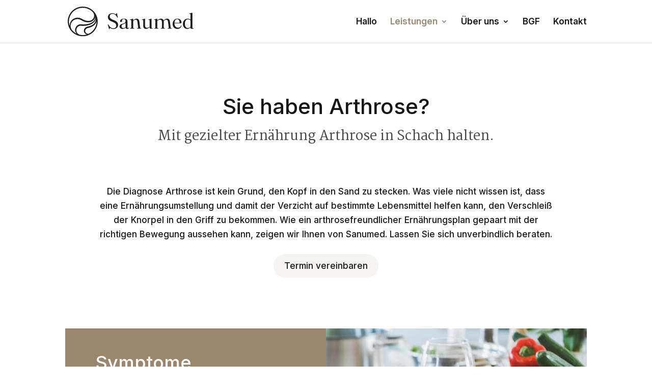

--- FILE ---
content_type: text/css; charset=utf-8
request_url: https://sanumed.de/wp-content/themes/divi-child/style.css?ver=5.0.0-public-beta.5.1
body_size: 95
content:
/*
 Theme Name:     Divi Child
 Theme URI:      https://buero15.com
 Description:    Divi Child
 Author:         BÜRO15 GmbH
 Author URI:     https://buero15.com
 Template:       Divi
 Version:        1.0.0
*/

@import url("../Divi/style.css");

/* =Theme customization starts here
------------------------------------------------------- */

--- FILE ---
content_type: text/css; charset=utf-8
request_url: https://sanumed.de/wp-content/et-cache/36/et-core-unified-36.min.css?ver=1767704003
body_size: 275
content:
@media (min-width:750px){.column_1_3_tablet .et_pb_column_1_3{width:31.3333%;margin-right:3%}.column_1_3_tablet .et_pb_column_1_3.et-last-child{margin-right:0!important}}@media all and (max-width:980px){.custom_row{display:-webkit-box;display:-moz-box;display:-ms-flexbox;display:-webkit-flex;display:flex;-webkit-flex-wrap:wrap;flex-wrap:wrap}@media (max-width:767px){.et_header_style_left #logo{max-width:80%}}.first-on-mobile{-webkit-order:1;order:1}.second-on-mobile{-webkit-order:2;order:2}.third-on-mobile{-webkit-order:3;order:3}.fourth-on-mobile{-webkit-order:4;order:4}.custom_row:last-child .et_pb_column:last-child{margin-bottom:30px}}.pa-inline-buttons-center{justify-content:center;display:flex;flex-wrap:wrap}@media screen and (min-width:981px){.sub-menu{min-width:300px}#top-menu li li a{width:260px;padding:4px 12px}}

--- FILE ---
content_type: text/css; charset=utf-8
request_url: https://sanumed.de/wp-content/et-cache/36/et-core-unified-tb-220-deferred-36.min.css?ver=1767704003
body_size: 684
content:
.preset--module--divi-text--cec8cf27-64a0-4c24-95a0-792cdaa9231d .et_pb_text_inner{color:#444444!important}.preset--module--divi-text--cec8cf27-64a0-4c24-95a0-792cdaa9231d .et_pb_text_inner a{font-style:normal;text-transform:none;font-variant:normal;text-decoration-line:none;color:#444444}.preset--module--divi-text--cec8cf27-64a0-4c24-95a0-792cdaa9231d .et_pb_text_inner h1{font-weight:600;color:#161615!important;font-size:52px}.preset--module--divi-text--cec8cf27-64a0-4c24-95a0-792cdaa9231d .et_pb_text_inner h2{font-weight:600;color:#161615!important;font-size:38px;line-height:1em}.preset--module--divi-text--cec8cf27-64a0-4c24-95a0-792cdaa9231d .et_pb_text_inner h3{font-weight:600;font-size:32px}@media only screen and (max-width:980px){.preset--module--divi-text--cec8cf27-64a0-4c24-95a0-792cdaa9231d{text-align:center}.preset--module--divi-text--cec8cf27-64a0-4c24-95a0-792cdaa9231d .et_pb_text_inner h1{font-size:48px}.preset--module--divi-text--cec8cf27-64a0-4c24-95a0-792cdaa9231d .et_pb_text_inner h2{font-size:36px}.preset--module--divi-text--cec8cf27-64a0-4c24-95a0-792cdaa9231d .et_pb_text_inner h3{font-size:30px}}@media only screen and (max-width:767px){.preset--module--divi-text--cec8cf27-64a0-4c24-95a0-792cdaa9231d{text-align:center}.preset--module--divi-text--cec8cf27-64a0-4c24-95a0-792cdaa9231d .et_pb_text_inner h1{font-size:40px}.preset--module--divi-text--cec8cf27-64a0-4c24-95a0-792cdaa9231d .et_pb_text_inner h2{font-size:32px}.preset--module--divi-text--cec8cf27-64a0-4c24-95a0-792cdaa9231d .et_pb_text_inner h3{font-size:28px}}.et_pb_toggle_0,.et_pb_toggle_1{border-bottom-width:0px;border-bottom-color:#333;border-bottom-style:solid}.et_pb_section_4.et_pb_section{padding-top:100px;padding-right:0px;padding-left:0px}.et_pb_row_5.et_pb_row{padding-top:0px!important;padding-bottom:0px!important}.et_pb_text_6{text-align:center}.et_pb_text_6 .et_pb_text_inner h2{line-height:1.5em;text-align:left}.et_pb_text_7,.et_pb_text_8{text-align:left}@media only screen and (max-width:980px){.et_pb_section_4.et_pb_section{padding-top:70px;padding-right:0px;padding-bottom:50px;padding-left:0px}}@media only screen and (max-width:767px){.et_pb_section_4.et_pb_section{padding-top:50px;padding-right:0px;padding-bottom:50px;padding-left:0px}.et_pb_row_5.et_pb_row{padding-top:0px!important}}.et-l--footer>.et_builder_inner_content>.et_pb_section.et_pb_section_0_tb_footer{background-color:#ffffff!important}.et_pb_section_0_tb_footer.et_pb_section{padding-top:0px;padding-bottom:0px}.et_pb_row_0_tb_footer.et_pb_row{padding-top:20px!important;padding-bottom:20px!important}.et_pb_column_0_tb_footer,.et_pb_column_2_tb_footer{margin:auto 0}.et_pb_text_0_tb_footer{text-align:left}.et_pb_icon_0_tb_footer .et_pb_icon_wrap .et-pb-icon{transition-property:color;transition-duration:300ms;transition-timing-function:ease;transition-delay:0ms;font-family:FontAwesome!important;font-weight:400!important;color:var(--gcid-primary-color);font-size:40px}.et_pb_icon_0_tb_footer{text-align:center}.et_pb_icon_0_tb_footer .et_pb_icon_wrap .et-pb-icon:hover{color:#161615}.et_pb_text_1_tb_footer{text-align:right}@media only screen and (max-width:980px){.et_pb_text_0_tb_footer,.et_pb_text_1_tb_footer{text-align:center}}@media only screen and (max-width:767px){.et_pb_text_0_tb_footer,.et_pb_text_1_tb_footer{text-align:center}}

--- FILE ---
content_type: text/javascript; charset=utf-8
request_url: https://sanumed.de/wp-content/themes/Divi/includes/builder-5/visual-builder/build/script-library.js?ver=5.0.0-public-beta.5.1
body_size: 33202
content:
!function(){var t={17187:function(t){"use strict";var e,n="object"==typeof Reflect?Reflect:null,r=n&&"function"==typeof n.apply?n.apply:function(t,e,n){return Function.prototype.apply.call(t,e,n)};e=n&&"function"==typeof n.ownKeys?n.ownKeys:Object.getOwnPropertySymbols?function(t){return Object.getOwnPropertyNames(t).concat(Object.getOwnPropertySymbols(t))}:function(t){return Object.getOwnPropertyNames(t)};var o=Number.isNaN||function(t){return t!=t};function i(){i.init.call(this)}t.exports=i,t.exports.once=function(t,e){return new Promise((function(n,r){function o(n){t.removeListener(e,i),r(n)}function i(){"function"==typeof t.removeListener&&t.removeListener("error",o),n([].slice.call(arguments))}h(t,e,i,{once:!0}),"error"!==e&&function(t,e,n){"function"==typeof t.on&&h(t,"error",e,n)}(t,o,{once:!0})}))},i.EventEmitter=i,i.prototype._events=void 0,i.prototype._eventsCount=0,i.prototype._maxListeners=void 0;var u=10;function a(t){if("function"!=typeof t)throw new TypeError('The "listener" argument must be of type Function. Received type '+typeof t)}function s(t){return void 0===t._maxListeners?i.defaultMaxListeners:t._maxListeners}function c(t,e,n,r){var o,i,u,c;if(a(n),void 0===(i=t._events)?(i=t._events=Object.create(null),t._eventsCount=0):(void 0!==i.newListener&&(t.emit("newListener",e,n.listener?n.listener:n),i=t._events),u=i[e]),void 0===u)u=i[e]=n,++t._eventsCount;else if("function"==typeof u?u=i[e]=r?[n,u]:[u,n]:r?u.unshift(n):u.push(n),(o=s(t))>0&&u.length>o&&!u.warned){u.warned=!0;var f=new Error("Possible EventEmitter memory leak detected. "+u.length+" "+String(e)+" listeners added. Use emitter.setMaxListeners() to increase limit");f.name="MaxListenersExceededWarning",f.emitter=t,f.type=e,f.count=u.length,c=f,console&&console.warn&&console.warn(c)}return t}function f(){if(!this.fired)return this.target.removeListener(this.type,this.wrapFn),this.fired=!0,0===arguments.length?this.listener.call(this.target):this.listener.apply(this.target,arguments)}function l(t,e,n){var r={fired:!1,wrapFn:void 0,target:t,type:e,listener:n},o=f.bind(r);return o.listener=n,r.wrapFn=o,o}function p(t,e,n){var r=t._events;if(void 0===r)return[];var o=r[e];return void 0===o?[]:"function"==typeof o?n?[o.listener||o]:[o]:n?function(t){for(var e=new Array(t.length),n=0;n<e.length;++n)e[n]=t[n].listener||t[n];return e}(o):v(o,o.length)}function d(t){var e=this._events;if(void 0!==e){var n=e[t];if("function"==typeof n)return 1;if(void 0!==n)return n.length}return 0}function v(t,e){for(var n=new Array(e),r=0;r<e;++r)n[r]=t[r];return n}function h(t,e,n,r){if("function"==typeof t.on)r.once?t.once(e,n):t.on(e,n);else{if("function"!=typeof t.addEventListener)throw new TypeError('The "emitter" argument must be of type EventEmitter. Received type '+typeof t);t.addEventListener(e,(function o(i){r.once&&t.removeEventListener(e,o),n(i)}))}}Object.defineProperty(i,"defaultMaxListeners",{enumerable:!0,get:function(){return u},set:function(t){if("number"!=typeof t||t<0||o(t))throw new RangeError('The value of "defaultMaxListeners" is out of range. It must be a non-negative number. Received '+t+".");u=t}}),i.init=function(){void 0!==this._events&&this._events!==Object.getPrototypeOf(this)._events||(this._events=Object.create(null),this._eventsCount=0),this._maxListeners=this._maxListeners||void 0},i.prototype.setMaxListeners=function(t){if("number"!=typeof t||t<0||o(t))throw new RangeError('The value of "n" is out of range. It must be a non-negative number. Received '+t+".");return this._maxListeners=t,this},i.prototype.getMaxListeners=function(){return s(this)},i.prototype.emit=function(t){for(var e=[],n=1;n<arguments.length;n++)e.push(arguments[n]);var o="error"===t,i=this._events;if(void 0!==i)o=o&&void 0===i.error;else if(!o)return!1;if(o){var u;if(e.length>0&&(u=e[0]),u instanceof Error)throw u;var a=new Error("Unhandled error."+(u?" ("+u.message+")":""));throw a.context=u,a}var s=i[t];if(void 0===s)return!1;if("function"==typeof s)r(s,this,e);else{var c=s.length,f=v(s,c);for(n=0;n<c;++n)r(f[n],this,e)}return!0},i.prototype.addListener=function(t,e){return c(this,t,e,!1)},i.prototype.on=i.prototype.addListener,i.prototype.prependListener=function(t,e){return c(this,t,e,!0)},i.prototype.once=function(t,e){return a(e),this.on(t,l(this,t,e)),this},i.prototype.prependOnceListener=function(t,e){return a(e),this.prependListener(t,l(this,t,e)),this},i.prototype.removeListener=function(t,e){var n,r,o,i,u;if(a(e),void 0===(r=this._events))return this;if(void 0===(n=r[t]))return this;if(n===e||n.listener===e)0==--this._eventsCount?this._events=Object.create(null):(delete r[t],r.removeListener&&this.emit("removeListener",t,n.listener||e));else if("function"!=typeof n){for(o=-1,i=n.length-1;i>=0;i--)if(n[i]===e||n[i].listener===e){u=n[i].listener,o=i;break}if(o<0)return this;0===o?n.shift():function(t,e){for(;e+1<t.length;e++)t[e]=t[e+1];t.pop()}(n,o),1===n.length&&(r[t]=n[0]),void 0!==r.removeListener&&this.emit("removeListener",t,u||e)}return this},i.prototype.off=i.prototype.removeListener,i.prototype.removeAllListeners=function(t){var e,n,r;if(void 0===(n=this._events))return this;if(void 0===n.removeListener)return 0===arguments.length?(this._events=Object.create(null),this._eventsCount=0):void 0!==n[t]&&(0==--this._eventsCount?this._events=Object.create(null):delete n[t]),this;if(0===arguments.length){var o,i=Object.keys(n);for(r=0;r<i.length;++r)"removeListener"!==(o=i[r])&&this.removeAllListeners(o);return this.removeAllListeners("removeListener"),this._events=Object.create(null),this._eventsCount=0,this}if("function"==typeof(e=n[t]))this.removeListener(t,e);else if(void 0!==e)for(r=e.length-1;r>=0;r--)this.removeListener(t,e[r]);return this},i.prototype.listeners=function(t){return p(this,t,!0)},i.prototype.rawListeners=function(t){return p(this,t,!1)},i.listenerCount=function(t,e){return"function"==typeof t.listenerCount?t.listenerCount(e):d.call(t,e)},i.prototype.listenerCount=d,i.prototype.eventNames=function(){return this._eventsCount>0?e(this._events):[]}},53316:function(t){function e(t,e,n,r){var o,i=null==(o=r)||"number"==typeof o||"boolean"==typeof o?r:n(r),u=e.get(i);return void 0===u&&(u=t.call(this,r),e.set(i,u)),u}function n(t,e,n){var r=Array.prototype.slice.call(arguments,3),o=n(r),i=e.get(o);return void 0===i&&(i=t.apply(this,r),e.set(o,i)),i}function r(t,e,n,r,o){return n.bind(e,t,r,o)}function o(t,o){return r(t,this,1===t.length?e:n,o.cache.create(),o.serializer)}function i(){return JSON.stringify(arguments)}function u(){this.cache=Object.create(null)}u.prototype.has=function(t){return t in this.cache},u.prototype.get=function(t){return this.cache[t]},u.prototype.set=function(t,e){this.cache[t]=e};var a={create:function(){return new u}};t.exports=function(t,e){var n=e&&e.cache?e.cache:a,r=e&&e.serializer?e.serializer:i;return(e&&e.strategy?e.strategy:o)(t,{cache:n,serializer:r})},t.exports.strategies={variadic:function(t,e){return r(t,this,n,e.cache.create(),e.serializer)},monadic:function(t,n){return r(t,this,e,n.cache.create(),n.serializer)}}},18552:function(t,e,n){var r=n(10852)(n(55639),"DataView");t.exports=r},1989:function(t,e,n){var r=n(51789),o=n(80401),i=n(57667),u=n(21327),a=n(81866);function s(t){var e=-1,n=null==t?0:t.length;for(this.clear();++e<n;){var r=t[e];this.set(r[0],r[1])}}s.prototype.clear=r,s.prototype.delete=o,s.prototype.get=i,s.prototype.has=u,s.prototype.set=a,t.exports=s},96425:function(t,e,n){var r=n(3118),o=n(9435);function i(t){this.__wrapped__=t,this.__actions__=[],this.__dir__=1,this.__filtered__=!1,this.__iteratees__=[],this.__takeCount__=4294967295,this.__views__=[]}i.prototype=r(o.prototype),i.prototype.constructor=i,t.exports=i},38407:function(t,e,n){var r=n(27040),o=n(14125),i=n(82117),u=n(67518),a=n(54705);function s(t){var e=-1,n=null==t?0:t.length;for(this.clear();++e<n;){var r=t[e];this.set(r[0],r[1])}}s.prototype.clear=r,s.prototype.delete=o,s.prototype.get=i,s.prototype.has=u,s.prototype.set=a,t.exports=s},7548:function(t,e,n){var r=n(3118),o=n(9435);function i(t,e){this.__wrapped__=t,this.__actions__=[],this.__chain__=!!e,this.__index__=0,this.__values__=void 0}i.prototype=r(o.prototype),i.prototype.constructor=i,t.exports=i},57071:function(t,e,n){var r=n(10852)(n(55639),"Map");t.exports=r},83369:function(t,e,n){var r=n(24785),o=n(11285),i=n(96e3),u=n(49916),a=n(95265);function s(t){var e=-1,n=null==t?0:t.length;for(this.clear();++e<n;){var r=t[e];this.set(r[0],r[1])}}s.prototype.clear=r,s.prototype.delete=o,s.prototype.get=i,s.prototype.has=u,s.prototype.set=a,t.exports=s},53818:function(t,e,n){var r=n(10852)(n(55639),"Promise");t.exports=r},58525:function(t,e,n){var r=n(10852)(n(55639),"Set");t.exports=r},88668:function(t,e,n){var r=n(83369),o=n(90619),i=n(72385);function u(t){var e=-1,n=null==t?0:t.length;for(this.__data__=new r;++e<n;)this.add(t[e])}u.prototype.add=u.prototype.push=o,u.prototype.has=i,t.exports=u},46384:function(t,e,n){var r=n(38407),o=n(37465),i=n(63779),u=n(67599),a=n(44758),s=n(34309);function c(t){var e=this.__data__=new r(t);this.size=e.size}c.prototype.clear=o,c.prototype.delete=i,c.prototype.get=u,c.prototype.has=a,c.prototype.set=s,t.exports=c},62705:function(t,e,n){var r=n(55639).Symbol;t.exports=r},11149:function(t,e,n){var r=n(55639).Uint8Array;t.exports=r},70577:function(t,e,n){var r=n(10852)(n(55639),"WeakMap");t.exports=r},96874:function(t){t.exports=function(t,e,n){switch(n.length){case 0:return t.call(e);case 1:return t.call(e,n[0]);case 2:return t.call(e,n[0],n[1]);case 3:return t.call(e,n[0],n[1],n[2])}return t.apply(e,n)}},77412:function(t){t.exports=function(t,e){for(var n=-1,r=null==t?0:t.length;++n<r&&!1!==e(t[n],n,t););return t}},34963:function(t){t.exports=function(t,e){for(var n=-1,r=null==t?0:t.length,o=0,i=[];++n<r;){var u=t[n];e(u,n,t)&&(i[o++]=u)}return i}},47443:function(t,e,n){var r=n(42118);t.exports=function(t,e){return!!(null==t?0:t.length)&&r(t,e,0)>-1}},14636:function(t,e,n){var r=n(22545),o=n(35694),i=n(1469),u=n(44144),a=n(65776),s=n(36719),c=Object.prototype.hasOwnProperty;t.exports=function(t,e){var n=i(t),f=!n&&o(t),l=!n&&!f&&u(t),p=!n&&!f&&!l&&s(t),d=n||f||l||p,v=d?r(t.length,String):[],h=v.length;for(var g in t)!e&&!c.call(t,g)||d&&("length"==g||l&&("offset"==g||"parent"==g)||p&&("buffer"==g||"byteLength"==g||"byteOffset"==g)||a(g,h))||v.push(g);return v}},29932:function(t){t.exports=function(t,e){for(var n=-1,r=null==t?0:t.length,o=Array(r);++n<r;)o[n]=e(t[n],n,t);return o}},62488:function(t){t.exports=function(t,e){for(var n=-1,r=e.length,o=t.length;++n<r;)t[o+n]=e[n];return t}},62663:function(t){t.exports=function(t,e,n,r){var o=-1,i=null==t?0:t.length;for(r&&i&&(n=t[++o]);++o<i;)n=e(n,t[o],o,t);return n}},82908:function(t){t.exports=function(t,e){for(var n=-1,r=null==t?0:t.length;++n<r;)if(e(t[n],n,t))return!0;return!1}},48983:function(t,e,n){var r=n(40371)("length");t.exports=r},44286:function(t){t.exports=function(t){return t.split("")}},49029:function(t){var e=/[^\x00-\x2f\x3a-\x40\x5b-\x60\x7b-\x7f]+/g;t.exports=function(t){return t.match(e)||[]}},34865:function(t,e,n){var r=n(89465),o=n(77813),i=Object.prototype.hasOwnProperty;t.exports=function(t,e,n){var u=t[e];i.call(t,e)&&o(u,n)&&(void 0!==n||e in t)||r(t,e,n)}},18470:function(t,e,n){var r=n(77813);t.exports=function(t,e){for(var n=t.length;n--;)if(r(t[n][0],e))return n;return-1}},44037:function(t,e,n){var r=n(98363),o=n(3674);t.exports=function(t,e){return t&&r(e,o(e),t)}},63886:function(t,e,n){var r=n(98363),o=n(81704);t.exports=function(t,e){return t&&r(e,o(e),t)}},89465:function(t,e,n){var r=n(38777);t.exports=function(t,e,n){"__proto__"==e&&r?r(t,e,{configurable:!0,enumerable:!0,value:n,writable:!0}):t[e]=n}},85990:function(t,e,n){var r=n(46384),o=n(77412),i=n(34865),u=n(44037),a=n(63886),s=n(64626),c=n(278),f=n(18805),l=n(1911),p=n(58234),d=n(46904),v=n(64160),h=n(43824),g=n(29148),y=n(38517),x=n(1469),m=n(44144),b=n(56688),w=n(13218),_=n(72928),E=n(3674),j=n(81704),S="[object Arguments]",O="[object Function]",A="[object Object]",I={};I[S]=I["[object Array]"]=I["[object ArrayBuffer]"]=I["[object DataView]"]=I["[object Boolean]"]=I["[object Date]"]=I["[object Float32Array]"]=I["[object Float64Array]"]=I["[object Int8Array]"]=I["[object Int16Array]"]=I["[object Int32Array]"]=I["[object Map]"]=I["[object Number]"]=I[A]=I["[object RegExp]"]=I["[object Set]"]=I["[object String]"]=I["[object Symbol]"]=I["[object Uint8Array]"]=I["[object Uint8ClampedArray]"]=I["[object Uint16Array]"]=I["[object Uint32Array]"]=!0,I["[object Error]"]=I[O]=I["[object WeakMap]"]=!1,t.exports=function t(e,n,M,L,V,B){var W,k=1&n,C=2&n,R=4&n;if(M&&(W=V?M(e,L,V,B):M(e)),void 0!==W)return W;if(!w(e))return e;var T=x(e);if(T){if(W=h(e),!k)return c(e,W)}else{var F=v(e),D=F==O||"[object GeneratorFunction]"==F;if(m(e))return s(e,k);if(F==A||F==S||D&&!V){if(W=C||D?{}:y(e),!k)return C?l(e,a(W,e)):f(e,u(W,e))}else{if(!I[F])return V?e:{};W=g(e,F,k)}}B||(B=new r);var P=B.get(e);if(P)return P;B.set(e,W),_(e)?e.forEach((function(r){W.add(t(r,n,M,r,e,B))})):b(e)&&e.forEach((function(r,o){W.set(o,t(r,n,M,o,e,B))}));var N=T?void 0:(R?C?d:p:C?j:E)(e);return o(N||e,(function(r,o){N&&(r=e[o=r]),i(W,o,t(r,n,M,o,e,B))})),W}},3118:function(t,e,n){var r=n(13218),o=Object.create,i=function(){function t(){}return function(e){if(!r(e))return{};if(o)return o(e);t.prototype=e;var n=new t;return t.prototype=void 0,n}}();t.exports=i},89881:function(t,e,n){var r=n(47816),o=n(99291)(r);t.exports=o},41848:function(t){t.exports=function(t,e,n,r){for(var o=t.length,i=n+(r?1:-1);r?i--:++i<o;)if(e(t[i],i,t))return i;return-1}},21078:function(t,e,n){var r=n(62488),o=n(37285);t.exports=function t(e,n,i,u,a){var s=-1,c=e.length;for(i||(i=o),a||(a=[]);++s<c;){var f=e[s];n>0&&i(f)?n>1?t(f,n-1,i,u,a):r(a,f):u||(a[a.length]=f)}return a}},28483:function(t,e,n){var r=n(25063)();t.exports=r},47816:function(t,e,n){var r=n(28483),o=n(3674);t.exports=function(t,e){return t&&r(t,e,o)}},97786:function(t,e,n){var r=n(71811),o=n(40327);t.exports=function(t,e){for(var n=0,i=(e=r(e,t)).length;null!=t&&n<i;)t=t[o(e[n++])];return n&&n==i?t:void 0}},68866:function(t,e,n){var r=n(62488),o=n(1469);t.exports=function(t,e,n){var i=e(t);return o(t)?i:r(i,n(t))}},44239:function(t,e,n){var r=n(62705),o=n(89607),i=n(2333),u=r?r.toStringTag:void 0;t.exports=function(t){return null==t?void 0===t?"[object Undefined]":"[object Null]":u&&u in Object(t)?o(t):i(t)}},13:function(t){t.exports=function(t,e){return null!=t&&e in Object(t)}},42118:function(t,e,n){var r=n(41848),o=n(62722),i=n(42351);t.exports=function(t,e,n){return e==e?i(t,e,n):r(t,o,n)}},9454:function(t,e,n){var r=n(44239),o=n(37005);t.exports=function(t){return o(t)&&"[object Arguments]"==r(t)}},90939:function(t,e,n){var r=n(2492),o=n(37005);t.exports=function t(e,n,i,u,a){return e===n||(null==e||null==n||!o(e)&&!o(n)?e!=e&&n!=n:r(e,n,i,u,t,a))}},2492:function(t,e,n){var r=n(46384),o=n(67114),i=n(18351),u=n(16096),a=n(64160),s=n(1469),c=n(44144),f=n(36719),l="[object Arguments]",p="[object Array]",d="[object Object]",v=Object.prototype.hasOwnProperty;t.exports=function(t,e,n,h,g,y){var x=s(t),m=s(e),b=x?p:a(t),w=m?p:a(e),_=(b=b==l?d:b)==d,E=(w=w==l?d:w)==d,j=b==w;if(j&&c(t)){if(!c(e))return!1;x=!0,_=!1}if(j&&!_)return y||(y=new r),x||f(t)?o(t,e,n,h,g,y):i(t,e,b,n,h,g,y);if(!(1&n)){var S=_&&v.call(t,"__wrapped__"),O=E&&v.call(e,"__wrapped__");if(S||O){var A=S?t.value():t,I=O?e.value():e;return y||(y=new r),g(A,I,n,h,y)}}return!!j&&(y||(y=new r),u(t,e,n,h,g,y))}},25588:function(t,e,n){var r=n(64160),o=n(37005);t.exports=function(t){return o(t)&&"[object Map]"==r(t)}},2958:function(t,e,n){var r=n(46384),o=n(90939);t.exports=function(t,e,n,i){var u=n.length,a=u,s=!i;if(null==t)return!a;for(t=Object(t);u--;){var c=n[u];if(s&&c[2]?c[1]!==t[c[0]]:!(c[0]in t))return!1}for(;++u<a;){var f=(c=n[u])[0],l=t[f],p=c[1];if(s&&c[2]){if(void 0===l&&!(f in t))return!1}else{var d=new r;if(i)var v=i(l,p,f,t,e,d);if(!(void 0===v?o(p,l,3,i,d):v))return!1}}return!0}},62722:function(t){t.exports=function(t){return t!=t}},28458:function(t,e,n){var r=n(23560),o=n(15346),i=n(13218),u=n(80346),a=/^\[object .+?Constructor\]$/,s=Function.prototype,c=Object.prototype,f=s.toString,l=c.hasOwnProperty,p=RegExp("^"+f.call(l).replace(/[\\^$.*+?()[\]{}|]/g,"\\$&").replace(/hasOwnProperty|(function).*?(?=\\\()| for .+?(?=\\\])/g,"$1.*?")+"$");t.exports=function(t){return!(!i(t)||o(t))&&(r(t)?p:a).test(u(t))}},23933:function(t,e,n){var r=n(44239),o=n(37005);t.exports=function(t){return o(t)&&"[object RegExp]"==r(t)}},29221:function(t,e,n){var r=n(64160),o=n(37005);t.exports=function(t){return o(t)&&"[object Set]"==r(t)}},38749:function(t,e,n){var r=n(44239),o=n(41780),i=n(37005),u={};u["[object Float32Array]"]=u["[object Float64Array]"]=u["[object Int8Array]"]=u["[object Int16Array]"]=u["[object Int32Array]"]=u["[object Uint8Array]"]=u["[object Uint8ClampedArray]"]=u["[object Uint16Array]"]=u["[object Uint32Array]"]=!0,u["[object Arguments]"]=u["[object Array]"]=u["[object ArrayBuffer]"]=u["[object Boolean]"]=u["[object DataView]"]=u["[object Date]"]=u["[object Error]"]=u["[object Function]"]=u["[object Map]"]=u["[object Number]"]=u["[object Object]"]=u["[object RegExp]"]=u["[object Set]"]=u["[object String]"]=u["[object WeakMap]"]=!1,t.exports=function(t){return i(t)&&o(t.length)&&!!u[r(t)]}},67206:function(t,e,n){var r=n(91573),o=n(16432),i=n(6557),u=n(1469),a=n(39601);t.exports=function(t){return"function"==typeof t?t:null==t?i:"object"==typeof t?u(t)?o(t[0],t[1]):r(t):a(t)}},280:function(t,e,n){var r=n(25726),o=n(86916),i=Object.prototype.hasOwnProperty;t.exports=function(t){if(!r(t))return o(t);var e=[];for(var n in Object(t))i.call(t,n)&&"constructor"!=n&&e.push(n);return e}},10313:function(t,e,n){var r=n(13218),o=n(25726),i=n(33498),u=Object.prototype.hasOwnProperty;t.exports=function(t){if(!r(t))return i(t);var e=o(t),n=[];for(var a in t)("constructor"!=a||!e&&u.call(t,a))&&n.push(a);return n}},9435:function(t){t.exports=function(){}},69199:function(t,e,n){var r=n(89881),o=n(98612);t.exports=function(t,e){var n=-1,i=o(t)?Array(t.length):[];return r(t,(function(t,r,o){i[++n]=e(t,r,o)})),i}},91573:function(t,e,n){var r=n(2958),o=n(1499),i=n(42634);t.exports=function(t){var e=o(t);return 1==e.length&&e[0][2]?i(e[0][0],e[0][1]):function(n){return n===t||r(n,t,e)}}},16432:function(t,e,n){var r=n(90939),o=n(27361),i=n(79095),u=n(15403),a=n(89162),s=n(42634),c=n(40327);t.exports=function(t,e){return u(t)&&a(e)?s(c(t),e):function(n){var u=o(n,t);return void 0===u&&u===e?i(n,t):r(e,u,3)}}},82689:function(t,e,n){var r=n(29932),o=n(97786),i=n(67206),u=n(69199),a=n(71131),s=n(7518),c=n(85022),f=n(6557),l=n(1469);t.exports=function(t,e,n){e=e.length?r(e,(function(t){return l(t)?function(e){return o(e,1===t.length?t[0]:t)}:t})):[f];var p=-1;e=r(e,s(i));var d=u(t,(function(t,n,o){return{criteria:r(e,(function(e){return e(t)})),index:++p,value:t}}));return a(d,(function(t,e){return c(t,e,n)}))}},40371:function(t){t.exports=function(t){return function(e){return null==e?void 0:e[t]}}},79152:function(t,e,n){var r=n(97786);t.exports=function(t){return function(e){return r(e,t)}}},18674:function(t){t.exports=function(t){return function(e){return null==t?void 0:t[e]}}},5976:function(t,e,n){var r=n(6557),o=n(45357),i=n(30061);t.exports=function(t,e){return i(o(t,e,r),t+"")}},10611:function(t,e,n){var r=n(34865),o=n(71811),i=n(65776),u=n(13218),a=n(40327);t.exports=function(t,e,n,s){if(!u(t))return t;for(var c=-1,f=(e=o(e,t)).length,l=f-1,p=t;null!=p&&++c<f;){var d=a(e[c]),v=n;if("__proto__"===d||"constructor"===d||"prototype"===d)return t;if(c!=l){var h=p[d];void 0===(v=s?s(h,d,p):void 0)&&(v=u(h)?h:i(e[c+1])?[]:{})}r(p,d,v),p=p[d]}return t}},28045:function(t,e,n){var r=n(6557),o=n(89250),i=o?function(t,e){return o.set(t,e),t}:r;t.exports=i},56560:function(t,e,n){var r=n(75703),o=n(38777),i=n(6557),u=o?function(t,e){return o(t,"toString",{configurable:!0,enumerable:!1,value:r(e),writable:!0})}:i;t.exports=u},14259:function(t){t.exports=function(t,e,n){var r=-1,o=t.length;e<0&&(e=-e>o?0:o+e),(n=n>o?o:n)<0&&(n+=o),o=e>n?0:n-e>>>0,e>>>=0;for(var i=Array(o);++r<o;)i[r]=t[r+e];return i}},71131:function(t){t.exports=function(t,e){var n=t.length;for(t.sort(e);n--;)t[n]=t[n].value;return t}},67762:function(t){t.exports=function(t,e){for(var n,r=-1,o=t.length;++r<o;){var i=e(t[r]);void 0!==i&&(n=void 0===n?i:n+i)}return n}},22545:function(t){t.exports=function(t,e){for(var n=-1,r=Array(t);++n<t;)r[n]=e(n);return r}},80531:function(t,e,n){var r=n(62705),o=n(29932),i=n(1469),u=n(33448),a=r?r.prototype:void 0,s=a?a.toString:void 0;t.exports=function t(e){if("string"==typeof e)return e;if(i(e))return o(e,t)+"";if(u(e))return s?s.call(e):"";var n=e+"";return"0"==n&&1/e==-Infinity?"-0":n}},27561:function(t,e,n){var r=n(67990),o=/^\s+/;t.exports=function(t){return t?t.slice(0,r(t)+1).replace(o,""):t}},7518:function(t){t.exports=function(t){return function(e){return t(e)}}},74757:function(t){t.exports=function(t,e){return t.has(e)}},54290:function(t,e,n){var r=n(6557);t.exports=function(t){return"function"==typeof t?t:r}},71811:function(t,e,n){var r=n(1469),o=n(15403),i=n(55514),u=n(79833);t.exports=function(t,e){return r(t)?t:o(t,e)?[t]:i(u(t))}},40180:function(t,e,n){var r=n(14259);t.exports=function(t,e,n){var o=t.length;return n=void 0===n?o:n,!e&&n>=o?t:r(t,e,n)}},74318:function(t,e,n){var r=n(11149);t.exports=function(t){var e=new t.constructor(t.byteLength);return new r(e).set(new r(t)),e}},64626:function(t,e,n){t=n.nmd(t);var r=n(55639),o=e&&!e.nodeType&&e,i=o&&t&&!t.nodeType&&t,u=i&&i.exports===o?r.Buffer:void 0,a=u?u.allocUnsafe:void 0;t.exports=function(t,e){if(e)return t.slice();var n=t.length,r=a?a(n):new t.constructor(n);return t.copy(r),r}},57157:function(t,e,n){var r=n(74318);t.exports=function(t,e){var n=e?r(t.buffer):t.buffer;return new t.constructor(n,t.byteOffset,t.byteLength)}},93147:function(t){var e=/\w*$/;t.exports=function(t){var n=new t.constructor(t.source,e.exec(t));return n.lastIndex=t.lastIndex,n}},40419:function(t,e,n){var r=n(62705),o=r?r.prototype:void 0,i=o?o.valueOf:void 0;t.exports=function(t){return i?Object(i.call(t)):{}}},77133:function(t,e,n){var r=n(74318);t.exports=function(t,e){var n=e?r(t.buffer):t.buffer;return new t.constructor(n,t.byteOffset,t.length)}},26393:function(t,e,n){var r=n(33448);t.exports=function(t,e){if(t!==e){var n=void 0!==t,o=null===t,i=t==t,u=r(t),a=void 0!==e,s=null===e,c=e==e,f=r(e);if(!s&&!f&&!u&&t>e||u&&a&&c&&!s&&!f||o&&a&&c||!n&&c||!i)return 1;if(!o&&!u&&!f&&t<e||f&&n&&i&&!o&&!u||s&&n&&i||!a&&i||!c)return-1}return 0}},85022:function(t,e,n){var r=n(26393);t.exports=function(t,e,n){for(var o=-1,i=t.criteria,u=e.criteria,a=i.length,s=n.length;++o<a;){var c=r(i[o],u[o]);if(c)return o>=s?c:c*("desc"==n[o]?-1:1)}return t.index-e.index}},52157:function(t){var e=Math.max;t.exports=function(t,n,r,o){for(var i=-1,u=t.length,a=r.length,s=-1,c=n.length,f=e(u-a,0),l=Array(c+f),p=!o;++s<c;)l[s]=n[s];for(;++i<a;)(p||i<u)&&(l[r[i]]=t[i]);for(;f--;)l[s++]=t[i++];return l}},14054:function(t){var e=Math.max;t.exports=function(t,n,r,o){for(var i=-1,u=t.length,a=-1,s=r.length,c=-1,f=n.length,l=e(u-s,0),p=Array(l+f),d=!o;++i<l;)p[i]=t[i];for(var v=i;++c<f;)p[v+c]=n[c];for(;++a<s;)(d||i<u)&&(p[v+r[a]]=t[i++]);return p}},278:function(t){t.exports=function(t,e){var n=-1,r=t.length;for(e||(e=Array(r));++n<r;)e[n]=t[n];return e}},98363:function(t,e,n){var r=n(34865),o=n(89465);t.exports=function(t,e,n,i){var u=!n;n||(n={});for(var a=-1,s=e.length;++a<s;){var c=e[a],f=i?i(n[c],t[c],c,n,t):void 0;void 0===f&&(f=t[c]),u?o(n,c,f):r(n,c,f)}return n}},18805:function(t,e,n){var r=n(98363),o=n(99551);t.exports=function(t,e){return r(t,o(t),e)}},1911:function(t,e,n){var r=n(98363),o=n(51442);t.exports=function(t,e){return r(t,o(t),e)}},14429:function(t,e,n){var r=n(55639)["__core-js_shared__"];t.exports=r},97991:function(t){t.exports=function(t,e){for(var n=t.length,r=0;n--;)t[n]===e&&++r;return r}},99291:function(t,e,n){var r=n(98612);t.exports=function(t,e){return function(n,o){if(null==n)return n;if(!r(n))return t(n,o);for(var i=n.length,u=e?i:-1,a=Object(n);(e?u--:++u<i)&&!1!==o(a[u],u,a););return n}}},25063:function(t){t.exports=function(t){return function(e,n,r){for(var o=-1,i=Object(e),u=r(e),a=u.length;a--;){var s=u[t?a:++o];if(!1===n(i[s],s,i))break}return e}}},22402:function(t,e,n){var r=n(71774),o=n(55639);t.exports=function(t,e,n){var i=1&e,u=r(t);return function e(){var r=this&&this!==o&&this instanceof e?u:t;return r.apply(i?n:this,arguments)}}},98805:function(t,e,n){var r=n(40180),o=n(62689),i=n(83140),u=n(79833);t.exports=function(t){return function(e){e=u(e);var n=o(e)?i(e):void 0,a=n?n[0]:e.charAt(0),s=n?r(n,1).join(""):e.slice(1);return a[t]()+s}}},35393:function(t,e,n){var r=n(62663),o=n(53816),i=n(58748),u=RegExp("['’]","g");t.exports=function(t){return function(e){return r(i(o(e).replace(u,"")),t,"")}}},71774:function(t,e,n){var r=n(3118),o=n(13218);t.exports=function(t){return function(){var e=arguments;switch(e.length){case 0:return new t;case 1:return new t(e[0]);case 2:return new t(e[0],e[1]);case 3:return new t(e[0],e[1],e[2]);case 4:return new t(e[0],e[1],e[2],e[3]);case 5:return new t(e[0],e[1],e[2],e[3],e[4]);case 6:return new t(e[0],e[1],e[2],e[3],e[4],e[5]);case 7:return new t(e[0],e[1],e[2],e[3],e[4],e[5],e[6])}var n=r(t.prototype),i=t.apply(n,e);return o(i)?i:n}}},46347:function(t,e,n){var r=n(96874),o=n(71774),i=n(86935),u=n(94487),a=n(20893),s=n(46460),c=n(55639);t.exports=function(t,e,n){var f=o(t);return function o(){for(var l=arguments.length,p=Array(l),d=l,v=a(o);d--;)p[d]=arguments[d];var h=l<3&&p[0]!==v&&p[l-1]!==v?[]:s(p,v);if((l-=h.length)<n)return u(t,e,i,o.placeholder,void 0,p,h,void 0,void 0,n-l);var g=this&&this!==c&&this instanceof o?f:t;return r(g,this,p)}}},23468:function(t,e,n){var r=n(7548),o=n(99021),i=n(66833),u=n(97658),a=n(1469),s=n(86528);t.exports=function(t){return o((function(e){var n=e.length,o=n,c=r.prototype.thru;for(t&&e.reverse();o--;){var f=e[o];if("function"!=typeof f)throw new TypeError("Expected a function");if(c&&!l&&"wrapper"==u(f))var l=new r([],!0)}for(o=l?o:n;++o<n;){f=e[o];var p=u(f),d="wrapper"==p?i(f):void 0;l=d&&s(d[0])&&424==d[1]&&!d[4].length&&1==d[9]?l[u(d[0])].apply(l,d[3]):1==f.length&&s(f)?l[p]():l.thru(f)}return function(){var t=arguments,r=t[0];if(l&&1==t.length&&a(r))return l.plant(r).value();for(var o=0,i=n?e[o].apply(this,t):r;++o<n;)i=e[o].call(this,i);return i}}))}},86935:function(t,e,n){var r=n(52157),o=n(14054),i=n(97991),u=n(71774),a=n(94487),s=n(20893),c=n(90451),f=n(46460),l=n(55639);t.exports=function t(e,n,p,d,v,h,g,y,x,m){var b=128&n,w=1&n,_=2&n,E=24&n,j=512&n,S=_?void 0:u(e);return function O(){for(var A=arguments.length,I=Array(A),M=A;M--;)I[M]=arguments[M];if(E)var L=s(O),V=i(I,L);if(d&&(I=r(I,d,v,E)),h&&(I=o(I,h,g,E)),A-=V,E&&A<m){var B=f(I,L);return a(e,n,t,O.placeholder,p,I,B,y,x,m-A)}var W=w?p:this,k=_?W[e]:e;return A=I.length,y?I=c(I,y):j&&A>1&&I.reverse(),b&&x<A&&(I.length=x),this&&this!==l&&this instanceof O&&(k=S||u(k)),k.apply(W,I)}}},84375:function(t,e,n){var r=n(96874),o=n(71774),i=n(55639);t.exports=function(t,e,n,u){var a=1&e,s=o(t);return function e(){for(var o=-1,c=arguments.length,f=-1,l=u.length,p=Array(l+c),d=this&&this!==i&&this instanceof e?s:t;++f<l;)p[f]=u[f];for(;c--;)p[f++]=arguments[++o];return r(d,a?n:this,p)}}},94487:function(t,e,n){var r=n(86528),o=n(258),i=n(69255);t.exports=function(t,e,n,u,a,s,c,f,l,p){var d=8&e;e|=d?32:64,4&(e&=~(d?64:32))||(e&=-4);var v=[t,e,a,d?s:void 0,d?c:void 0,d?void 0:s,d?void 0:c,f,l,p],h=n.apply(void 0,v);return r(t)&&o(h,v),h.placeholder=u,i(h,t,e)}},97727:function(t,e,n){var r=n(28045),o=n(22402),i=n(46347),u=n(86935),a=n(84375),s=n(66833),c=n(63833),f=n(258),l=n(69255),p=n(40554),d=Math.max;t.exports=function(t,e,n,v,h,g,y,x){var m=2&e;if(!m&&"function"!=typeof t)throw new TypeError("Expected a function");var b=v?v.length:0;if(b||(e&=-97,v=h=void 0),y=void 0===y?y:d(p(y),0),x=void 0===x?x:p(x),b-=h?h.length:0,64&e){var w=v,_=h;v=h=void 0}var E=m?void 0:s(t),j=[t,e,n,v,h,w,_,g,y,x];if(E&&c(j,E),t=j[0],e=j[1],n=j[2],v=j[3],h=j[4],!(x=j[9]=void 0===j[9]?m?0:t.length:d(j[9]-b,0))&&24&e&&(e&=-25),e&&1!=e)S=8==e||16==e?i(t,e,x):32!=e&&33!=e||h.length?u.apply(void 0,j):a(t,e,n,v);else var S=o(t,e,n);return l((E?r:f)(S,j),t,e)}},69389:function(t,e,n){var r=n(18674)({"À":"A","Á":"A","Â":"A","Ã":"A","Ä":"A","Å":"A","à":"a","á":"a","â":"a","ã":"a","ä":"a","å":"a","Ç":"C","ç":"c","Ð":"D","ð":"d","È":"E","É":"E","Ê":"E","Ë":"E","è":"e","é":"e","ê":"e","ë":"e","Ì":"I","Í":"I","Î":"I","Ï":"I","ì":"i","í":"i","î":"i","ï":"i","Ñ":"N","ñ":"n","Ò":"O","Ó":"O","Ô":"O","Õ":"O","Ö":"O","Ø":"O","ò":"o","ó":"o","ô":"o","õ":"o","ö":"o","ø":"o","Ù":"U","Ú":"U","Û":"U","Ü":"U","ù":"u","ú":"u","û":"u","ü":"u","Ý":"Y","ý":"y","ÿ":"y","Æ":"Ae","æ":"ae","Þ":"Th","þ":"th","ß":"ss","Ā":"A","Ă":"A","Ą":"A","ā":"a","ă":"a","ą":"a","Ć":"C","Ĉ":"C","Ċ":"C","Č":"C","ć":"c","ĉ":"c","ċ":"c","č":"c","Ď":"D","Đ":"D","ď":"d","đ":"d","Ē":"E","Ĕ":"E","Ė":"E","Ę":"E","Ě":"E","ē":"e","ĕ":"e","ė":"e","ę":"e","ě":"e","Ĝ":"G","Ğ":"G","Ġ":"G","Ģ":"G","ĝ":"g","ğ":"g","ġ":"g","ģ":"g","Ĥ":"H","Ħ":"H","ĥ":"h","ħ":"h","Ĩ":"I","Ī":"I","Ĭ":"I","Į":"I","İ":"I","ĩ":"i","ī":"i","ĭ":"i","į":"i","ı":"i","Ĵ":"J","ĵ":"j","Ķ":"K","ķ":"k","ĸ":"k","Ĺ":"L","Ļ":"L","Ľ":"L","Ŀ":"L","Ł":"L","ĺ":"l","ļ":"l","ľ":"l","ŀ":"l","ł":"l","Ń":"N","Ņ":"N","Ň":"N","Ŋ":"N","ń":"n","ņ":"n","ň":"n","ŋ":"n","Ō":"O","Ŏ":"O","Ő":"O","ō":"o","ŏ":"o","ő":"o","Ŕ":"R","Ŗ":"R","Ř":"R","ŕ":"r","ŗ":"r","ř":"r","Ś":"S","Ŝ":"S","Ş":"S","Š":"S","ś":"s","ŝ":"s","ş":"s","š":"s","Ţ":"T","Ť":"T","Ŧ":"T","ţ":"t","ť":"t","ŧ":"t","Ũ":"U","Ū":"U","Ŭ":"U","Ů":"U","Ű":"U","Ų":"U","ũ":"u","ū":"u","ŭ":"u","ů":"u","ű":"u","ų":"u","Ŵ":"W","ŵ":"w","Ŷ":"Y","ŷ":"y","Ÿ":"Y","Ź":"Z","Ż":"Z","Ž":"Z","ź":"z","ż":"z","ž":"z","Ĳ":"IJ","ĳ":"ij","Œ":"Oe","œ":"oe","ŉ":"'n","ſ":"s"});t.exports=r},38777:function(t,e,n){var r=n(10852),o=function(){try{var t=r(Object,"defineProperty");return t({},"",{}),t}catch(t){}}();t.exports=o},67114:function(t,e,n){var r=n(88668),o=n(82908),i=n(74757);t.exports=function(t,e,n,u,a,s){var c=1&n,f=t.length,l=e.length;if(f!=l&&!(c&&l>f))return!1;var p=s.get(t),d=s.get(e);if(p&&d)return p==e&&d==t;var v=-1,h=!0,g=2&n?new r:void 0;for(s.set(t,e),s.set(e,t);++v<f;){var y=t[v],x=e[v];if(u)var m=c?u(x,y,v,e,t,s):u(y,x,v,t,e,s);if(void 0!==m){if(m)continue;h=!1;break}if(g){if(!o(e,(function(t,e){if(!i(g,e)&&(y===t||a(y,t,n,u,s)))return g.push(e)}))){h=!1;break}}else if(y!==x&&!a(y,x,n,u,s)){h=!1;break}}return s.delete(t),s.delete(e),h}},18351:function(t,e,n){var r=n(62705),o=n(11149),i=n(77813),u=n(67114),a=n(68776),s=n(21814),c=r?r.prototype:void 0,f=c?c.valueOf:void 0;t.exports=function(t,e,n,r,c,l,p){switch(n){case"[object DataView]":if(t.byteLength!=e.byteLength||t.byteOffset!=e.byteOffset)return!1;t=t.buffer,e=e.buffer;case"[object ArrayBuffer]":return!(t.byteLength!=e.byteLength||!l(new o(t),new o(e)));case"[object Boolean]":case"[object Date]":case"[object Number]":return i(+t,+e);case"[object Error]":return t.name==e.name&&t.message==e.message;case"[object RegExp]":case"[object String]":return t==e+"";case"[object Map]":var d=a;case"[object Set]":var v=1&r;if(d||(d=s),t.size!=e.size&&!v)return!1;var h=p.get(t);if(h)return h==e;r|=2,p.set(t,e);var g=u(d(t),d(e),r,c,l,p);return p.delete(t),g;case"[object Symbol]":if(f)return f.call(t)==f.call(e)}return!1}},16096:function(t,e,n){var r=n(58234),o=Object.prototype.hasOwnProperty;t.exports=function(t,e,n,i,u,a){var s=1&n,c=r(t),f=c.length;if(f!=r(e).length&&!s)return!1;for(var l=f;l--;){var p=c[l];if(!(s?p in e:o.call(e,p)))return!1}var d=a.get(t),v=a.get(e);if(d&&v)return d==e&&v==t;var h=!0;a.set(t,e),a.set(e,t);for(var g=s;++l<f;){var y=t[p=c[l]],x=e[p];if(i)var m=s?i(x,y,p,e,t,a):i(y,x,p,t,e,a);if(!(void 0===m?y===x||u(y,x,n,i,a):m)){h=!1;break}g||(g="constructor"==p)}if(h&&!g){var b=t.constructor,w=e.constructor;b==w||!("constructor"in t)||!("constructor"in e)||"function"==typeof b&&b instanceof b&&"function"==typeof w&&w instanceof w||(h=!1)}return a.delete(t),a.delete(e),h}},99021:function(t,e,n){var r=n(85564),o=n(45357),i=n(30061);t.exports=function(t){return i(o(t,void 0,r),t+"")}},31957:function(t,e,n){var r="object"==typeof n.g&&n.g&&n.g.Object===Object&&n.g;t.exports=r},58234:function(t,e,n){var r=n(68866),o=n(99551),i=n(3674);t.exports=function(t){return r(t,i,o)}},46904:function(t,e,n){var r=n(68866),o=n(51442),i=n(81704);t.exports=function(t){return r(t,i,o)}},66833:function(t,e,n){var r=n(89250),o=n(50308),i=r?function(t){return r.get(t)}:o;t.exports=i},97658:function(t,e,n){var r=n(52060),o=Object.prototype.hasOwnProperty;t.exports=function(t){for(var e=t.name+"",n=r[e],i=o.call(r,e)?n.length:0;i--;){var u=n[i],a=u.func;if(null==a||a==t)return u.name}return e}},20893:function(t){t.exports=function(t){return t.placeholder}},45050:function(t,e,n){var r=n(37019);t.exports=function(t,e){var n=t.__data__;return r(e)?n["string"==typeof e?"string":"hash"]:n.map}},1499:function(t,e,n){var r=n(89162),o=n(3674);t.exports=function(t){for(var e=o(t),n=e.length;n--;){var i=e[n],u=t[i];e[n]=[i,u,r(u)]}return e}},10852:function(t,e,n){var r=n(28458),o=n(47801);t.exports=function(t,e){var n=o(t,e);return r(n)?n:void 0}},85924:function(t,e,n){var r=n(5569)(Object.getPrototypeOf,Object);t.exports=r},89607:function(t,e,n){var r=n(62705),o=Object.prototype,i=o.hasOwnProperty,u=o.toString,a=r?r.toStringTag:void 0;t.exports=function(t){var e=i.call(t,a),n=t[a];try{t[a]=void 0;var r=!0}catch(t){}var o=u.call(t);return r&&(e?t[a]=n:delete t[a]),o}},99551:function(t,e,n){var r=n(34963),o=n(70479),i=Object.prototype.propertyIsEnumerable,u=Object.getOwnPropertySymbols,a=u?function(t){return null==t?[]:(t=Object(t),r(u(t),(function(e){return i.call(t,e)})))}:o;t.exports=a},51442:function(t,e,n){var r=n(62488),o=n(85924),i=n(99551),u=n(70479),a=Object.getOwnPropertySymbols?function(t){for(var e=[];t;)r(e,i(t)),t=o(t);return e}:u;t.exports=a},64160:function(t,e,n){var r=n(18552),o=n(57071),i=n(53818),u=n(58525),a=n(70577),s=n(44239),c=n(80346),f="[object Map]",l="[object Promise]",p="[object Set]",d="[object WeakMap]",v="[object DataView]",h=c(r),g=c(o),y=c(i),x=c(u),m=c(a),b=s;(r&&b(new r(new ArrayBuffer(1)))!=v||o&&b(new o)!=f||i&&b(i.resolve())!=l||u&&b(new u)!=p||a&&b(new a)!=d)&&(b=function(t){var e=s(t),n="[object Object]"==e?t.constructor:void 0,r=n?c(n):"";if(r)switch(r){case h:return v;case g:return f;case y:return l;case x:return p;case m:return d}return e}),t.exports=b},47801:function(t){t.exports=function(t,e){return null==t?void 0:t[e]}},58775:function(t){var e=/\{\n\/\* \[wrapped with (.+)\] \*/,n=/,? & /;t.exports=function(t){var r=t.match(e);return r?r[1].split(n):[]}},222:function(t,e,n){var r=n(71811),o=n(35694),i=n(1469),u=n(65776),a=n(41780),s=n(40327);t.exports=function(t,e,n){for(var c=-1,f=(e=r(e,t)).length,l=!1;++c<f;){var p=s(e[c]);if(!(l=null!=t&&n(t,p)))break;t=t[p]}return l||++c!=f?l:!!(f=null==t?0:t.length)&&a(f)&&u(p,f)&&(i(t)||o(t))}},62689:function(t){var e=RegExp("[\\u200d\\ud800-\\udfff\\u0300-\\u036f\\ufe20-\\ufe2f\\u20d0-\\u20ff\\ufe0e\\ufe0f]");t.exports=function(t){return e.test(t)}},93157:function(t){var e=/[a-z][A-Z]|[A-Z]{2}[a-z]|[0-9][a-zA-Z]|[a-zA-Z][0-9]|[^a-zA-Z0-9 ]/;t.exports=function(t){return e.test(t)}},51789:function(t,e,n){var r=n(94536);t.exports=function(){this.__data__=r?r(null):{},this.size=0}},80401:function(t){t.exports=function(t){var e=this.has(t)&&delete this.__data__[t];return this.size-=e?1:0,e}},57667:function(t,e,n){var r=n(94536),o=Object.prototype.hasOwnProperty;t.exports=function(t){var e=this.__data__;if(r){var n=e[t];return"__lodash_hash_undefined__"===n?void 0:n}return o.call(e,t)?e[t]:void 0}},21327:function(t,e,n){var r=n(94536),o=Object.prototype.hasOwnProperty;t.exports=function(t){var e=this.__data__;return r?void 0!==e[t]:o.call(e,t)}},81866:function(t,e,n){var r=n(94536);t.exports=function(t,e){var n=this.__data__;return this.size+=this.has(t)?0:1,n[t]=r&&void 0===e?"__lodash_hash_undefined__":e,this}},43824:function(t){var e=Object.prototype.hasOwnProperty;t.exports=function(t){var n=t.length,r=new t.constructor(n);return n&&"string"==typeof t[0]&&e.call(t,"index")&&(r.index=t.index,r.input=t.input),r}},29148:function(t,e,n){var r=n(74318),o=n(57157),i=n(93147),u=n(40419),a=n(77133);t.exports=function(t,e,n){var s=t.constructor;switch(e){case"[object ArrayBuffer]":return r(t);case"[object Boolean]":case"[object Date]":return new s(+t);case"[object DataView]":return o(t,n);case"[object Float32Array]":case"[object Float64Array]":case"[object Int8Array]":case"[object Int16Array]":case"[object Int32Array]":case"[object Uint8Array]":case"[object Uint8ClampedArray]":case"[object Uint16Array]":case"[object Uint32Array]":return a(t,n);case"[object Map]":case"[object Set]":return new s;case"[object Number]":case"[object String]":return new s(t);case"[object RegExp]":return i(t);case"[object Symbol]":return u(t)}}},38517:function(t,e,n){var r=n(3118),o=n(85924),i=n(25726);t.exports=function(t){return"function"!=typeof t.constructor||i(t)?{}:r(o(t))}},83112:function(t){var e=/\{(?:\n\/\* \[wrapped with .+\] \*\/)?\n?/;t.exports=function(t,n){var r=n.length;if(!r)return t;var o=r-1;return n[o]=(r>1?"& ":"")+n[o],n=n.join(r>2?", ":" "),t.replace(e,"{\n/* [wrapped with "+n+"] */\n")}},37285:function(t,e,n){var r=n(62705),o=n(35694),i=n(1469),u=r?r.isConcatSpreadable:void 0;t.exports=function(t){return i(t)||o(t)||!!(u&&t&&t[u])}},65776:function(t){var e=/^(?:0|[1-9]\d*)$/;t.exports=function(t,n){var r=typeof t;return!!(n=null==n?9007199254740991:n)&&("number"==r||"symbol"!=r&&e.test(t))&&t>-1&&t%1==0&&t<n}},16612:function(t,e,n){var r=n(77813),o=n(98612),i=n(65776),u=n(13218);t.exports=function(t,e,n){if(!u(n))return!1;var a=typeof e;return!!("number"==a?o(n)&&i(e,n.length):"string"==a&&e in n)&&r(n[e],t)}},15403:function(t,e,n){var r=n(1469),o=n(33448),i=/\.|\[(?:[^[\]]*|(["'])(?:(?!\1)[^\\]|\\.)*?\1)\]/,u=/^\w*$/;t.exports=function(t,e){if(r(t))return!1;var n=typeof t;return!("number"!=n&&"symbol"!=n&&"boolean"!=n&&null!=t&&!o(t))||(u.test(t)||!i.test(t)||null!=e&&t in Object(e))}},37019:function(t){t.exports=function(t){var e=typeof t;return"string"==e||"number"==e||"symbol"==e||"boolean"==e?"__proto__"!==t:null===t}},86528:function(t,e,n){var r=n(96425),o=n(66833),i=n(97658),u=n(8111);t.exports=function(t){var e=i(t),n=u[e];if("function"!=typeof n||!(e in r.prototype))return!1;if(t===n)return!0;var a=o(n);return!!a&&t===a[0]}},15346:function(t,e,n){var r,o=n(14429),i=(r=/[^.]+$/.exec(o&&o.keys&&o.keys.IE_PROTO||""))?"Symbol(src)_1."+r:"";t.exports=function(t){return!!i&&i in t}},25726:function(t){var e=Object.prototype;t.exports=function(t){var n=t&&t.constructor;return t===("function"==typeof n&&n.prototype||e)}},89162:function(t,e,n){var r=n(13218);t.exports=function(t){return t==t&&!r(t)}},27040:function(t){t.exports=function(){this.__data__=[],this.size=0}},14125:function(t,e,n){var r=n(18470),o=Array.prototype.splice;t.exports=function(t){var e=this.__data__,n=r(e,t);return!(n<0)&&(n==e.length-1?e.pop():o.call(e,n,1),--this.size,!0)}},82117:function(t,e,n){var r=n(18470);t.exports=function(t){var e=this.__data__,n=r(e,t);return n<0?void 0:e[n][1]}},67518:function(t,e,n){var r=n(18470);t.exports=function(t){return r(this.__data__,t)>-1}},54705:function(t,e,n){var r=n(18470);t.exports=function(t,e){var n=this.__data__,o=r(n,t);return o<0?(++this.size,n.push([t,e])):n[o][1]=e,this}},24785:function(t,e,n){var r=n(1989),o=n(38407),i=n(57071);t.exports=function(){this.size=0,this.__data__={hash:new r,map:new(i||o),string:new r}}},11285:function(t,e,n){var r=n(45050);t.exports=function(t){var e=r(this,t).delete(t);return this.size-=e?1:0,e}},96e3:function(t,e,n){var r=n(45050);t.exports=function(t){return r(this,t).get(t)}},49916:function(t,e,n){var r=n(45050);t.exports=function(t){return r(this,t).has(t)}},95265:function(t,e,n){var r=n(45050);t.exports=function(t,e){var n=r(this,t),o=n.size;return n.set(t,e),this.size+=n.size==o?0:1,this}},68776:function(t){t.exports=function(t){var e=-1,n=Array(t.size);return t.forEach((function(t,r){n[++e]=[r,t]})),n}},42634:function(t){t.exports=function(t,e){return function(n){return null!=n&&(n[t]===e&&(void 0!==e||t in Object(n)))}}},24523:function(t,e,n){var r=n(88306);t.exports=function(t){var e=r(t,(function(t){return 500===n.size&&n.clear(),t})),n=e.cache;return e}},63833:function(t,e,n){var r=n(52157),o=n(14054),i=n(46460),u="__lodash_placeholder__",a=128,s=Math.min;t.exports=function(t,e){var n=t[1],c=e[1],f=n|c,l=f<131,p=c==a&&8==n||c==a&&256==n&&t[7].length<=e[8]||384==c&&e[7].length<=e[8]&&8==n;if(!l&&!p)return t;1&c&&(t[2]=e[2],f|=1&n?0:4);var d=e[3];if(d){var v=t[3];t[3]=v?r(v,d,e[4]):d,t[4]=v?i(t[3],u):e[4]}return(d=e[5])&&(v=t[5],t[5]=v?o(v,d,e[6]):d,t[6]=v?i(t[5],u):e[6]),(d=e[7])&&(t[7]=d),c&a&&(t[8]=null==t[8]?e[8]:s(t[8],e[8])),null==t[9]&&(t[9]=e[9]),t[0]=e[0],t[1]=f,t}},89250:function(t,e,n){var r=n(70577),o=r&&new r;t.exports=o},94536:function(t,e,n){var r=n(10852)(Object,"create");t.exports=r},86916:function(t,e,n){var r=n(5569)(Object.keys,Object);t.exports=r},33498:function(t){t.exports=function(t){var e=[];if(null!=t)for(var n in Object(t))e.push(n);return e}},31167:function(t,e,n){t=n.nmd(t);var r=n(31957),o=e&&!e.nodeType&&e,i=o&&t&&!t.nodeType&&t,u=i&&i.exports===o&&r.process,a=function(){try{var t=i&&i.require&&i.require("util").types;return t||u&&u.binding&&u.binding("util")}catch(t){}}();t.exports=a},2333:function(t){var e=Object.prototype.toString;t.exports=function(t){return e.call(t)}},5569:function(t){t.exports=function(t,e){return function(n){return t(e(n))}}},45357:function(t,e,n){var r=n(96874),o=Math.max;t.exports=function(t,e,n){return e=o(void 0===e?t.length-1:e,0),function(){for(var i=arguments,u=-1,a=o(i.length-e,0),s=Array(a);++u<a;)s[u]=i[e+u];u=-1;for(var c=Array(e+1);++u<e;)c[u]=i[u];return c[e]=n(s),r(t,this,c)}}},52060:function(t){t.exports={}},90451:function(t,e,n){var r=n(278),o=n(65776),i=Math.min;t.exports=function(t,e){for(var n=t.length,u=i(e.length,n),a=r(t);u--;){var s=e[u];t[u]=o(s,n)?a[s]:void 0}return t}},46460:function(t){var e="__lodash_placeholder__";t.exports=function(t,n){for(var r=-1,o=t.length,i=0,u=[];++r<o;){var a=t[r];a!==n&&a!==e||(t[r]=e,u[i++]=r)}return u}},55639:function(t,e,n){var r=n(31957),o="object"==typeof self&&self&&self.Object===Object&&self,i=r||o||Function("return this")();t.exports=i},90619:function(t){t.exports=function(t){return this.__data__.set(t,"__lodash_hash_undefined__"),this}},72385:function(t){t.exports=function(t){return this.__data__.has(t)}},258:function(t,e,n){var r=n(28045),o=n(21275)(r);t.exports=o},21814:function(t){t.exports=function(t){var e=-1,n=Array(t.size);return t.forEach((function(t){n[++e]=t})),n}},30061:function(t,e,n){var r=n(56560),o=n(21275)(r);t.exports=o},69255:function(t,e,n){var r=n(58775),o=n(83112),i=n(30061),u=n(87241);t.exports=function(t,e,n){var a=e+"";return i(t,o(a,u(r(a),n)))}},21275:function(t){var e=Date.now;t.exports=function(t){var n=0,r=0;return function(){var o=e(),i=16-(o-r);if(r=o,i>0){if(++n>=800)return arguments[0]}else n=0;return t.apply(void 0,arguments)}}},37465:function(t,e,n){var r=n(38407);t.exports=function(){this.__data__=new r,this.size=0}},63779:function(t){t.exports=function(t){var e=this.__data__,n=e.delete(t);return this.size=e.size,n}},67599:function(t){t.exports=function(t){return this.__data__.get(t)}},44758:function(t){t.exports=function(t){return this.__data__.has(t)}},34309:function(t,e,n){var r=n(38407),o=n(57071),i=n(83369);t.exports=function(t,e){var n=this.__data__;if(n instanceof r){var u=n.__data__;if(!o||u.length<199)return u.push([t,e]),this.size=++n.size,this;n=this.__data__=new i(u)}return n.set(t,e),this.size=n.size,this}},42351:function(t){t.exports=function(t,e,n){for(var r=n-1,o=t.length;++r<o;)if(t[r]===e)return r;return-1}},88016:function(t,e,n){var r=n(48983),o=n(62689),i=n(21903);t.exports=function(t){return o(t)?i(t):r(t)}},83140:function(t,e,n){var r=n(44286),o=n(62689),i=n(676);t.exports=function(t){return o(t)?i(t):r(t)}},55514:function(t,e,n){var r=n(24523),o=/[^.[\]]+|\[(?:(-?\d+(?:\.\d+)?)|(["'])((?:(?!\2)[^\\]|\\.)*?)\2)\]|(?=(?:\.|\[\])(?:\.|\[\]|$))/g,i=/\\(\\)?/g,u=r((function(t){var e=[];return 46===t.charCodeAt(0)&&e.push(""),t.replace(o,(function(t,n,r,o){e.push(r?o.replace(i,"$1"):n||t)})),e}));t.exports=u},40327:function(t,e,n){var r=n(33448);t.exports=function(t){if("string"==typeof t||r(t))return t;var e=t+"";return"0"==e&&1/t==-Infinity?"-0":e}},80346:function(t){var e=Function.prototype.toString;t.exports=function(t){if(null!=t){try{return e.call(t)}catch(t){}try{return t+""}catch(t){}}return""}},67990:function(t){var e=/\s/;t.exports=function(t){for(var n=t.length;n--&&e.test(t.charAt(n)););return n}},21903:function(t){var e="[\\ud800-\\udfff]",n="[\\u0300-\\u036f\\ufe20-\\ufe2f\\u20d0-\\u20ff]",r="\\ud83c[\\udffb-\\udfff]",o="[^\\ud800-\\udfff]",i="(?:\\ud83c[\\udde6-\\uddff]){2}",u="[\\ud800-\\udbff][\\udc00-\\udfff]",a="(?:"+n+"|"+r+")"+"?",s="[\\ufe0e\\ufe0f]?",c=s+a+("(?:\\u200d(?:"+[o,i,u].join("|")+")"+s+a+")*"),f="(?:"+[o+n+"?",n,i,u,e].join("|")+")",l=RegExp(r+"(?="+r+")|"+f+c,"g");t.exports=function(t){for(var e=l.lastIndex=0;l.test(t);)++e;return e}},676:function(t){var e="[\\ud800-\\udfff]",n="[\\u0300-\\u036f\\ufe20-\\ufe2f\\u20d0-\\u20ff]",r="\\ud83c[\\udffb-\\udfff]",o="[^\\ud800-\\udfff]",i="(?:\\ud83c[\\udde6-\\uddff]){2}",u="[\\ud800-\\udbff][\\udc00-\\udfff]",a="(?:"+n+"|"+r+")"+"?",s="[\\ufe0e\\ufe0f]?",c=s+a+("(?:\\u200d(?:"+[o,i,u].join("|")+")"+s+a+")*"),f="(?:"+[o+n+"?",n,i,u,e].join("|")+")",l=RegExp(r+"(?="+r+")|"+f+c,"g");t.exports=function(t){return t.match(l)||[]}},2757:function(t){var e="\\u2700-\\u27bf",n="a-z\\xdf-\\xf6\\xf8-\\xff",r="A-Z\\xc0-\\xd6\\xd8-\\xde",o="\\xac\\xb1\\xd7\\xf7\\x00-\\x2f\\x3a-\\x40\\x5b-\\x60\\x7b-\\xbf\\u2000-\\u206f \\t\\x0b\\f\\xa0\\ufeff\\n\\r\\u2028\\u2029\\u1680\\u180e\\u2000\\u2001\\u2002\\u2003\\u2004\\u2005\\u2006\\u2007\\u2008\\u2009\\u200a\\u202f\\u205f\\u3000",i="["+o+"]",u="\\d+",a="[\\u2700-\\u27bf]",s="["+n+"]",c="[^\\ud800-\\udfff"+o+u+e+n+r+"]",f="(?:\\ud83c[\\udde6-\\uddff]){2}",l="[\\ud800-\\udbff][\\udc00-\\udfff]",p="["+r+"]",d="(?:"+s+"|"+c+")",v="(?:"+p+"|"+c+")",h="(?:['’](?:d|ll|m|re|s|t|ve))?",g="(?:['’](?:D|LL|M|RE|S|T|VE))?",y="(?:[\\u0300-\\u036f\\ufe20-\\ufe2f\\u20d0-\\u20ff]|\\ud83c[\\udffb-\\udfff])?",x="[\\ufe0e\\ufe0f]?",m=x+y+("(?:\\u200d(?:"+["[^\\ud800-\\udfff]",f,l].join("|")+")"+x+y+")*"),b="(?:"+[a,f,l].join("|")+")"+m,w=RegExp([p+"?"+s+"+"+h+"(?="+[i,p,"$"].join("|")+")",v+"+"+g+"(?="+[i,p+d,"$"].join("|")+")",p+"?"+d+"+"+h,p+"+"+g,"\\d*(?:1ST|2ND|3RD|(?![123])\\dTH)(?=\\b|[a-z_])","\\d*(?:1st|2nd|3rd|(?![123])\\dth)(?=\\b|[A-Z_])",u,b].join("|"),"g");t.exports=function(t){return t.match(w)||[]}},87241:function(t,e,n){var r=n(77412),o=n(47443),i=[["ary",128],["bind",1],["bindKey",2],["curry",8],["curryRight",16],["flip",512],["partial",32],["partialRight",64],["rearg",256]];t.exports=function(t,e){return r(i,(function(n){var r="_."+n[0];e&n[1]&&!o(t,r)&&t.push(r)})),t.sort()}},21913:function(t,e,n){var r=n(96425),o=n(7548),i=n(278);t.exports=function(t){if(t instanceof r)return t.clone();var e=new o(t.__wrapped__,t.__chain__);return e.__actions__=i(t.__actions__),e.__index__=t.__index__,e.__values__=t.__values__,e}},39514:function(t,e,n){var r=n(97727);t.exports=function(t,e,n){return e=n?void 0:e,e=t&&null==e?t.length:e,r(t,128,void 0,void 0,void 0,void 0,e)}},68929:function(t,e,n){var r=n(48403),o=n(35393)((function(t,e,n){return e=e.toLowerCase(),t+(n?r(e):e)}));t.exports=o},48403:function(t,e,n){var r=n(79833),o=n(11700);t.exports=function(t){return o(r(t).toLowerCase())}},66678:function(t,e,n){var r=n(85990);t.exports=function(t){return r(t,4)}},50361:function(t,e,n){var r=n(85990);t.exports=function(t){return r(t,5)}},75703:function(t){t.exports=function(t){return function(){return t}}},40087:function(t,e,n){var r=n(97727);function o(t,e,n){var i=r(t,8,void 0,void 0,void 0,void 0,void 0,e=n?void 0:e);return i.placeholder=o.placeholder,i}o.placeholder={},t.exports=o},53816:function(t,e,n){var r=n(69389),o=n(79833),i=/[\xc0-\xd6\xd8-\xf6\xf8-\xff\u0100-\u017f]/g,u=RegExp("[\\u0300-\\u036f\\ufe20-\\ufe2f\\u20d0-\\u20ff]","g");t.exports=function(t){return(t=o(t))&&t.replace(i,r).replace(u,"")}},77813:function(t){t.exports=function(t,e){return t===e||t!=t&&e!=e}},85564:function(t,e,n){var r=n(21078);t.exports=function(t){return(null==t?0:t.length)?r(t,1):[]}},47745:function(t,e,n){var r=n(23468)(!0);t.exports=r},84486:function(t,e,n){var r=n(77412),o=n(89881),i=n(54290),u=n(1469);t.exports=function(t,e){return(u(t)?r:o)(t,i(e))}},84599:function(t,e,n){var r=n(68836),o=n(69306),i=Array.prototype.push;function u(t,e){return 2==e?function(e,n){return t(e,n)}:function(e){return t(e)}}function a(t){for(var e=t?t.length:0,n=Array(e);e--;)n[e]=t[e];return n}function s(t,e){return function(){var n=arguments.length;if(n){for(var r=Array(n);n--;)r[n]=arguments[n];var o=r[0]=e.apply(void 0,r);return t.apply(void 0,r),o}}}t.exports=function t(e,n,c,f){var l="function"==typeof n,p=n===Object(n);if(p&&(f=c,c=n,n=void 0),null==c)throw new TypeError;f||(f={});var d=!("cap"in f)||f.cap,v=!("curry"in f)||f.curry,h=!("fixed"in f)||f.fixed,g=!("immutable"in f)||f.immutable,y=!("rearg"in f)||f.rearg,x=l?c:o,m="curry"in f&&f.curry,b="fixed"in f&&f.fixed,w="rearg"in f&&f.rearg,_=l?c.runInContext():void 0,E=l?c:{ary:e.ary,assign:e.assign,clone:e.clone,curry:e.curry,forEach:e.forEach,isArray:e.isArray,isError:e.isError,isFunction:e.isFunction,isWeakMap:e.isWeakMap,iteratee:e.iteratee,keys:e.keys,rearg:e.rearg,toInteger:e.toInteger,toPath:e.toPath},j=E.ary,S=E.assign,O=E.clone,A=E.curry,I=E.forEach,M=E.isArray,L=E.isError,V=E.isFunction,B=E.isWeakMap,W=E.keys,k=E.rearg,C=E.toInteger,R=E.toPath,T=W(r.aryMethod),F={castArray:function(t){return function(){var e=arguments[0];return M(e)?t(a(e)):t.apply(void 0,arguments)}},iteratee:function(t){return function(){var e=arguments[0],n=arguments[1],r=t(e,n),o=r.length;return d&&"number"==typeof n?(n=n>2?n-2:1,o&&o<=n?r:u(r,n)):r}},mixin:function(t){return function(e){var n=this;if(!V(n))return t(n,Object(e));var r=[];return I(W(e),(function(t){V(e[t])&&r.push([t,n.prototype[t]])})),t(n,Object(e)),I(r,(function(t){var e=t[1];V(e)?n.prototype[t[0]]=e:delete n.prototype[t[0]]})),n}},nthArg:function(t){return function(e){var n=e<0?1:C(e)+1;return A(t(e),n)}},rearg:function(t){return function(e,n){var r=n?n.length:0;return A(t(e,n),r)}},runInContext:function(n){return function(r){return t(e,n(r),f)}}};function D(t,e){if(d){var n=r.iterateeRearg[t];if(n)return function(t,e){return $(t,(function(t){var n=e.length;return function(t,e){return 2==e?function(e,n){return t.apply(void 0,arguments)}:function(e){return t.apply(void 0,arguments)}}(k(u(t,n),e),n)}))}(e,n);var o=!l&&r.iterateeAry[t];if(o)return function(t,e){return $(t,(function(t){return"function"==typeof t?u(t,e):t}))}(e,o)}return e}function P(t,e,n){if(h&&(b||!r.skipFixed[t])){var o=r.methodSpread[t],u=o&&o.start;return void 0===u?j(e,n):function(t,e){return function(){for(var n=arguments.length,r=n-1,o=Array(n);n--;)o[n]=arguments[n];var u=o[e],a=o.slice(0,e);return u&&i.apply(a,u),e!=r&&i.apply(a,o.slice(e+1)),t.apply(this,a)}}(e,u)}return e}function N(t,e,n){return y&&n>1&&(w||!r.skipRearg[t])?k(e,r.methodRearg[t]||r.aryRearg[n]):e}function z(t,e){for(var n=-1,r=(e=R(e)).length,o=r-1,i=O(Object(t)),u=i;null!=u&&++n<r;){var a=e[n],s=u[a];null==s||V(s)||L(s)||B(s)||(u[a]=O(n==o?s:Object(s))),u=u[a]}return i}function U(e,n){var o=r.aliasToReal[e]||e,i=r.remap[o]||o,u=f;return function(e){var r=l?_:E,a=l?_[i]:n,s=S(S({},u),e);return t(r,o,a,s)}}function $(t,e){return function(){var n=arguments.length;if(!n)return t();for(var r=Array(n);n--;)r[n]=arguments[n];var o=y?0:n-1;return r[o]=e(r[o]),t.apply(void 0,r)}}function q(t,e,n){var o,i=r.aliasToReal[t]||t,u=e,c=F[i];return c?u=c(e):g&&(r.mutate.array[i]?u=s(e,a):r.mutate.object[i]?u=s(e,function(t){return function(e){return t({},e)}}(e)):r.mutate.set[i]&&(u=s(e,z))),I(T,(function(t){return I(r.aryMethod[t],(function(e){if(i==e){var n=r.methodSpread[i],a=n&&n.afterRearg;return o=a?P(i,N(i,u,t),t):N(i,P(i,u,t),t),o=function(t,e,n){return m||v&&n>1?A(e,n):e}(0,o=D(i,o),t),!1}})),!o})),o||(o=u),o==e&&(o=m?A(o,1):function(){return e.apply(this,arguments)}),o.convert=U(i,e),o.placeholder=e.placeholder=n,o}if(!p)return q(n,c,x);var K=c,H=[];return I(T,(function(t){I(r.aryMethod[t],(function(t){var e=K[r.remap[t]||t];e&&H.push([t,q(t,e,K)])}))})),I(W(K),(function(t){var e=K[t];if("function"==typeof e){for(var n=H.length;n--;)if(H[n][0]==t)return;e.convert=U(t,e),H.push([t,e])}})),I(H,(function(t){K[t[0]]=t[1]})),K.convert=function(t){return K.runInContext.convert(t)(void 0)},K.placeholder=K,I(W(K),(function(t){I(r.realToAlias[t]||[],(function(e){K[e]=K[t]}))})),K}},69087:function(t){t.exports={cap:!1,curry:!1,fixed:!1,immutable:!1,rearg:!1}},68836:function(t,e){e.aliasToReal={each:"forEach",eachRight:"forEachRight",entries:"toPairs",entriesIn:"toPairsIn",extend:"assignIn",extendAll:"assignInAll",extendAllWith:"assignInAllWith",extendWith:"assignInWith",first:"head",conforms:"conformsTo",matches:"isMatch",property:"get",__:"placeholder",F:"stubFalse",T:"stubTrue",all:"every",allPass:"overEvery",always:"constant",any:"some",anyPass:"overSome",apply:"spread",assoc:"set",assocPath:"set",complement:"negate",compose:"flowRight",contains:"includes",dissoc:"unset",dissocPath:"unset",dropLast:"dropRight",dropLastWhile:"dropRightWhile",equals:"isEqual",identical:"eq",indexBy:"keyBy",init:"initial",invertObj:"invert",juxt:"over",omitAll:"omit",nAry:"ary",path:"get",pathEq:"matchesProperty",pathOr:"getOr",paths:"at",pickAll:"pick",pipe:"flow",pluck:"map",prop:"get",propEq:"matchesProperty",propOr:"getOr",props:"at",symmetricDifference:"xor",symmetricDifferenceBy:"xorBy",symmetricDifferenceWith:"xorWith",takeLast:"takeRight",takeLastWhile:"takeRightWhile",unapply:"rest",unnest:"flatten",useWith:"overArgs",where:"conformsTo",whereEq:"isMatch",zipObj:"zipObject"},e.aryMethod={1:["assignAll","assignInAll","attempt","castArray","ceil","create","curry","curryRight","defaultsAll","defaultsDeepAll","floor","flow","flowRight","fromPairs","invert","iteratee","memoize","method","mergeAll","methodOf","mixin","nthArg","over","overEvery","overSome","rest","reverse","round","runInContext","spread","template","trim","trimEnd","trimStart","uniqueId","words","zipAll"],2:["add","after","ary","assign","assignAllWith","assignIn","assignInAllWith","at","before","bind","bindAll","bindKey","chunk","cloneDeepWith","cloneWith","concat","conformsTo","countBy","curryN","curryRightN","debounce","defaults","defaultsDeep","defaultTo","delay","difference","divide","drop","dropRight","dropRightWhile","dropWhile","endsWith","eq","every","filter","find","findIndex","findKey","findLast","findLastIndex","findLastKey","flatMap","flatMapDeep","flattenDepth","forEach","forEachRight","forIn","forInRight","forOwn","forOwnRight","get","groupBy","gt","gte","has","hasIn","includes","indexOf","intersection","invertBy","invoke","invokeMap","isEqual","isMatch","join","keyBy","lastIndexOf","lt","lte","map","mapKeys","mapValues","matchesProperty","maxBy","meanBy","merge","mergeAllWith","minBy","multiply","nth","omit","omitBy","overArgs","pad","padEnd","padStart","parseInt","partial","partialRight","partition","pick","pickBy","propertyOf","pull","pullAll","pullAt","random","range","rangeRight","rearg","reject","remove","repeat","restFrom","result","sampleSize","some","sortBy","sortedIndex","sortedIndexOf","sortedLastIndex","sortedLastIndexOf","sortedUniqBy","split","spreadFrom","startsWith","subtract","sumBy","take","takeRight","takeRightWhile","takeWhile","tap","throttle","thru","times","trimChars","trimCharsEnd","trimCharsStart","truncate","union","uniqBy","uniqWith","unset","unzipWith","without","wrap","xor","zip","zipObject","zipObjectDeep"],3:["assignInWith","assignWith","clamp","differenceBy","differenceWith","findFrom","findIndexFrom","findLastFrom","findLastIndexFrom","getOr","includesFrom","indexOfFrom","inRange","intersectionBy","intersectionWith","invokeArgs","invokeArgsMap","isEqualWith","isMatchWith","flatMapDepth","lastIndexOfFrom","mergeWith","orderBy","padChars","padCharsEnd","padCharsStart","pullAllBy","pullAllWith","rangeStep","rangeStepRight","reduce","reduceRight","replace","set","slice","sortedIndexBy","sortedLastIndexBy","transform","unionBy","unionWith","update","xorBy","xorWith","zipWith"],4:["fill","setWith","updateWith"]},e.aryRearg={2:[1,0],3:[2,0,1],4:[3,2,0,1]},e.iterateeAry={dropRightWhile:1,dropWhile:1,every:1,filter:1,find:1,findFrom:1,findIndex:1,findIndexFrom:1,findKey:1,findLast:1,findLastFrom:1,findLastIndex:1,findLastIndexFrom:1,findLastKey:1,flatMap:1,flatMapDeep:1,flatMapDepth:1,forEach:1,forEachRight:1,forIn:1,forInRight:1,forOwn:1,forOwnRight:1,map:1,mapKeys:1,mapValues:1,partition:1,reduce:2,reduceRight:2,reject:1,remove:1,some:1,takeRightWhile:1,takeWhile:1,times:1,transform:2},e.iterateeRearg={mapKeys:[1],reduceRight:[1,0]},e.methodRearg={assignInAllWith:[1,0],assignInWith:[1,2,0],assignAllWith:[1,0],assignWith:[1,2,0],differenceBy:[1,2,0],differenceWith:[1,2,0],getOr:[2,1,0],intersectionBy:[1,2,0],intersectionWith:[1,2,0],isEqualWith:[1,2,0],isMatchWith:[2,1,0],mergeAllWith:[1,0],mergeWith:[1,2,0],padChars:[2,1,0],padCharsEnd:[2,1,0],padCharsStart:[2,1,0],pullAllBy:[2,1,0],pullAllWith:[2,1,0],rangeStep:[1,2,0],rangeStepRight:[1,2,0],setWith:[3,1,2,0],sortedIndexBy:[2,1,0],sortedLastIndexBy:[2,1,0],unionBy:[1,2,0],unionWith:[1,2,0],updateWith:[3,1,2,0],xorBy:[1,2,0],xorWith:[1,2,0],zipWith:[1,2,0]},e.methodSpread={assignAll:{start:0},assignAllWith:{start:0},assignInAll:{start:0},assignInAllWith:{start:0},defaultsAll:{start:0},defaultsDeepAll:{start:0},invokeArgs:{start:2},invokeArgsMap:{start:2},mergeAll:{start:0},mergeAllWith:{start:0},partial:{start:1},partialRight:{start:1},without:{start:1},zipAll:{start:0}},e.mutate={array:{fill:!0,pull:!0,pullAll:!0,pullAllBy:!0,pullAllWith:!0,pullAt:!0,remove:!0,reverse:!0},object:{assign:!0,assignAll:!0,assignAllWith:!0,assignIn:!0,assignInAll:!0,assignInAllWith:!0,assignInWith:!0,assignWith:!0,defaults:!0,defaultsAll:!0,defaultsDeep:!0,defaultsDeepAll:!0,merge:!0,mergeAll:!0,mergeAllWith:!0,mergeWith:!0},set:{set:!0,setWith:!0,unset:!0,update:!0,updateWith:!0}},e.realToAlias=function(){var t=Object.prototype.hasOwnProperty,n=e.aliasToReal,r={};for(var o in n){var i=n[o];t.call(r,i)?r[i].push(o):r[i]=[o]}return r}(),e.remap={assignAll:"assign",assignAllWith:"assignWith",assignInAll:"assignIn",assignInAllWith:"assignInWith",curryN:"curry",curryRightN:"curryRight",defaultsAll:"defaults",defaultsDeepAll:"defaultsDeep",findFrom:"find",findIndexFrom:"findIndex",findLastFrom:"findLast",findLastIndexFrom:"findLastIndex",getOr:"get",includesFrom:"includes",indexOfFrom:"indexOf",invokeArgs:"invoke",invokeArgsMap:"invokeMap",lastIndexOfFrom:"lastIndexOf",mergeAll:"merge",mergeAllWith:"mergeWith",padChars:"pad",padCharsEnd:"padEnd",padCharsStart:"padStart",propertyOf:"get",rangeStep:"range",rangeStepRight:"rangeRight",restFrom:"rest",spreadFrom:"spread",trimChars:"trim",trimCharsEnd:"trimEnd",trimCharsStart:"trimStart",zipAll:"zip"},e.skipFixed={castArray:!0,flow:!0,flowRight:!0,iteratee:!0,mixin:!0,rearg:!0,runInContext:!0},e.skipRearg={add:!0,assign:!0,assignIn:!0,bind:!0,bindKey:!0,concat:!0,difference:!0,divide:!0,eq:!0,gt:!0,gte:!0,isEqual:!0,lt:!0,lte:!0,matchesProperty:!0,merge:!0,multiply:!0,overArgs:!0,partial:!0,partialRight:!0,propertyOf:!0,random:!0,range:!0,rangeRight:!0,subtract:!0,zip:!0,zipObject:!0,zipObjectDeep:!0}},4269:function(t,e,n){t.exports={ary:n(39514),assign:n(44037),clone:n(66678),curry:n(40087),forEach:n(77412),isArray:n(1469),isError:n(64647),isFunction:n(23560),isWeakMap:n(81018),iteratee:n(72594),keys:n(280),rearg:n(4963),toInteger:n(40554),toPath:n(30084)}},36102:function(t,e,n){t.exports=n(25347)},92822:function(t,e,n){var r=n(84599),o=n(4269);t.exports=function(t,e,n){return r(o,t,e,n)}},89935:function(t,e,n){var r=n(92822)("curry",n(40087));r.placeholder=n(69306),t.exports=r},25347:function(t,e,n){var r=n(92822)("flowRight",n(47745));r.placeholder=n(69306),t.exports=r},69937:function(t,e,n){var r=n(92822)("head",n(91175),n(69087));r.placeholder=n(69306),t.exports=r},69306:function(t){t.exports={}},55606:function(t,e,n){var r=n(92822)("size",n(84238),n(69087));r.placeholder=n(69306),t.exports=r},37977:function(t,e,n){var r=n(92822)("split",n(71640));r.placeholder=n(69306),t.exports=r},71762:function(t,e,n){var r=n(92822)("tail",n(13217),n(69087));r.placeholder=n(69306),t.exports=r},20074:function(t,e,n){var r=n(92822)("toString",n(79833),n(69087));r.placeholder=n(69306),t.exports=r},27361:function(t,e,n){var r=n(97786);t.exports=function(t,e,n){var o=null==t?void 0:r(t,e);return void 0===o?n:o}},79095:function(t,e,n){var r=n(13),o=n(222);t.exports=function(t,e){return null!=t&&o(t,e,r)}},91175:function(t){t.exports=function(t){return t&&t.length?t[0]:void 0}},6557:function(t){t.exports=function(t){return t}},38125:function(t,e,n){var r=n(14259);t.exports=function(t){return(null==t?0:t.length)?r(t,0,-1):[]}},35694:function(t,e,n){var r=n(9454),o=n(37005),i=Object.prototype,u=i.hasOwnProperty,a=i.propertyIsEnumerable,s=r(function(){return arguments}())?r:function(t){return o(t)&&u.call(t,"callee")&&!a.call(t,"callee")};t.exports=s},1469:function(t){var e=Array.isArray;t.exports=e},98612:function(t,e,n){var r=n(23560),o=n(41780);t.exports=function(t){return null!=t&&o(t.length)&&!r(t)}},44144:function(t,e,n){t=n.nmd(t);var r=n(55639),o=n(95062),i=e&&!e.nodeType&&e,u=i&&t&&!t.nodeType&&t,a=u&&u.exports===i?r.Buffer:void 0,s=(a?a.isBuffer:void 0)||o;t.exports=s},41609:function(t,e,n){var r=n(280),o=n(64160),i=n(35694),u=n(1469),a=n(98612),s=n(44144),c=n(25726),f=n(36719),l=Object.prototype.hasOwnProperty;t.exports=function(t){if(null==t)return!0;if(a(t)&&(u(t)||"string"==typeof t||"function"==typeof t.splice||s(t)||f(t)||i(t)))return!t.length;var e=o(t);if("[object Map]"==e||"[object Set]"==e)return!t.size;if(c(t))return!r(t).length;for(var n in t)if(l.call(t,n))return!1;return!0}},18446:function(t,e,n){var r=n(90939);t.exports=function(t,e){return r(t,e)}},64647:function(t,e,n){var r=n(44239),o=n(37005),i=n(68630);t.exports=function(t){if(!o(t))return!1;var e=r(t);return"[object Error]"==e||"[object DOMException]"==e||"string"==typeof t.message&&"string"==typeof t.name&&!i(t)}},23560:function(t,e,n){var r=n(44239),o=n(13218);t.exports=function(t){if(!o(t))return!1;var e=r(t);return"[object Function]"==e||"[object GeneratorFunction]"==e||"[object AsyncFunction]"==e||"[object Proxy]"==e}},41780:function(t){t.exports=function(t){return"number"==typeof t&&t>-1&&t%1==0&&t<=9007199254740991}},56688:function(t,e,n){var r=n(25588),o=n(7518),i=n(31167),u=i&&i.isMap,a=u?o(u):r;t.exports=a},13218:function(t){t.exports=function(t){var e=typeof t;return null!=t&&("object"==e||"function"==e)}},37005:function(t){t.exports=function(t){return null!=t&&"object"==typeof t}},68630:function(t,e,n){var r=n(44239),o=n(85924),i=n(37005),u=Function.prototype,a=Object.prototype,s=u.toString,c=a.hasOwnProperty,f=s.call(Object);t.exports=function(t){if(!i(t)||"[object Object]"!=r(t))return!1;var e=o(t);if(null===e)return!0;var n=c.call(e,"constructor")&&e.constructor;return"function"==typeof n&&n instanceof n&&s.call(n)==f}},96347:function(t,e,n){var r=n(23933),o=n(7518),i=n(31167),u=i&&i.isRegExp,a=u?o(u):r;t.exports=a},72928:function(t,e,n){var r=n(29221),o=n(7518),i=n(31167),u=i&&i.isSet,a=u?o(u):r;t.exports=a},47037:function(t,e,n){var r=n(44239),o=n(1469),i=n(37005);t.exports=function(t){return"string"==typeof t||!o(t)&&i(t)&&"[object String]"==r(t)}},33448:function(t,e,n){var r=n(44239),o=n(37005);t.exports=function(t){return"symbol"==typeof t||o(t)&&"[object Symbol]"==r(t)}},36719:function(t,e,n){var r=n(38749),o=n(7518),i=n(31167),u=i&&i.isTypedArray,a=u?o(u):r;t.exports=a},81018:function(t,e,n){var r=n(64160),o=n(37005);t.exports=function(t){return o(t)&&"[object WeakMap]"==r(t)}},72594:function(t,e,n){var r=n(85990),o=n(67206);t.exports=function(t){return o("function"==typeof t?t:r(t,1))}},3674:function(t,e,n){var r=n(14636),o=n(280),i=n(98612);t.exports=function(t){return i(t)?r(t):o(t)}},81704:function(t,e,n){var r=n(14636),o=n(10313),i=n(98612);t.exports=function(t){return i(t)?r(t,!0):o(t)}},88306:function(t,e,n){var r=n(83369);function o(t,e){if("function"!=typeof t||null!=e&&"function"!=typeof e)throw new TypeError("Expected a function");var n=function(){var r=arguments,o=e?e.apply(this,r):r[0],i=n.cache;if(i.has(o))return i.get(o);var u=t.apply(this,r);return n.cache=i.set(o,u)||i,u};return n.cache=new(o.Cache||r),n}o.Cache=r,t.exports=o},50308:function(t){t.exports=function(){}},39601:function(t,e,n){var r=n(40371),o=n(79152),i=n(15403),u=n(40327);t.exports=function(t){return i(t)?r(u(t)):o(t)}},4963:function(t,e,n){var r=n(97727),o=n(99021),i=o((function(t,e){return r(t,256,void 0,void 0,void 0,e)}));t.exports=i},36968:function(t,e,n){var r=n(10611);t.exports=function(t,e,n){return null==t?t:r(t,e,n)}},84238:function(t,e,n){var r=n(280),o=n(64160),i=n(98612),u=n(47037),a=n(88016);t.exports=function(t){if(null==t)return 0;if(i(t))return u(t)?a(t):t.length;var e=o(t);return"[object Map]"==e||"[object Set]"==e?t.size:r(t).length}},89734:function(t,e,n){var r=n(21078),o=n(82689),i=n(5976),u=n(16612),a=i((function(t,e){if(null==t)return[];var n=e.length;return n>1&&u(t,e[0],e[1])?e=[]:n>2&&u(e[0],e[1],e[2])&&(e=[e[0]]),o(t,r(e,1),[])}));t.exports=a},71640:function(t,e,n){var r=n(80531),o=n(40180),i=n(62689),u=n(16612),a=n(96347),s=n(83140),c=n(79833);t.exports=function(t,e,n){return n&&"number"!=typeof n&&u(t,e,n)&&(e=n=void 0),(n=void 0===n?4294967295:n>>>0)?(t=c(t))&&("string"==typeof e||null!=e&&!a(e))&&!(e=r(e))&&i(t)?o(s(t),0,n):t.split(e,n):[]}},70479:function(t){t.exports=function(){return[]}},95062:function(t){t.exports=function(){return!1}},12297:function(t,e,n){var r=n(67762),o=n(6557);t.exports=function(t){return t&&t.length?r(t,o):0}},13217:function(t,e,n){var r=n(14259);t.exports=function(t){var e=null==t?0:t.length;return e?r(t,1,e):[]}},18601:function(t,e,n){var r=n(14841),o=1/0;t.exports=function(t){return t?(t=r(t))===o||t===-1/0?17976931348623157e292*(t<0?-1:1):t==t?t:0:0===t?t:0}},40554:function(t,e,n){var r=n(18601);t.exports=function(t){var e=r(t),n=e%1;return e==e?n?e-n:e:0}},14841:function(t,e,n){var r=n(27561),o=n(13218),i=n(33448),u=/^[-+]0x[0-9a-f]+$/i,a=/^0b[01]+$/i,s=/^0o[0-7]+$/i,c=parseInt;t.exports=function(t){if("number"==typeof t)return t;if(i(t))return NaN;if(o(t)){var e="function"==typeof t.valueOf?t.valueOf():t;t=o(e)?e+"":e}if("string"!=typeof t)return 0===t?t:+t;t=r(t);var n=a.test(t);return n||s.test(t)?c(t.slice(2),n?2:8):u.test(t)?NaN:+t}},30084:function(t,e,n){var r=n(29932),o=n(278),i=n(1469),u=n(33448),a=n(55514),s=n(40327),c=n(79833);t.exports=function(t){return i(t)?r(t,s):u(t)?[t]:o(a(c(t)))}},79833:function(t,e,n){var r=n(80531);t.exports=function(t){return null==t?"":r(t)}},11700:function(t,e,n){var r=n(98805)("toUpperCase");t.exports=r},58748:function(t,e,n){var r=n(49029),o=n(93157),i=n(79833),u=n(2757);t.exports=function(t,e,n){return t=i(t),void 0===(e=n?void 0:e)?o(t)?u(t):r(t):t.match(e)||[]}},8111:function(t,e,n){var r=n(96425),o=n(7548),i=n(9435),u=n(1469),a=n(37005),s=n(21913),c=Object.prototype.hasOwnProperty;function f(t){if(a(t)&&!u(t)&&!(t instanceof r)){if(t instanceof o)return t;if(c.call(t,"__wrapped__"))return s(t)}return new o(t)}f.prototype=i.prototype,f.prototype.constructor=f,t.exports=f},72494:function(t,e,n){"use strict";n.d(e,{top_window:function(){return o}});let r,o=window,i=!1;try{r=!!window.top.document&&window.top}catch(t){r=!1}r&&r.__Cypress__?window.parent===r?(o=window,i=!1):(o=window.parent,i=!0):r&&(o=r,i=r!==window.self)},42949:function(t,e,n){"use strict";n.r(e),n.d(e,{getDefaultValue:function(){return r},getEndLimit:function(){return j},getEndMiddle:function(){return S},getEndValue:function(){return T},getMiddleValue:function(){return C},getSortedRange:function(){return _},getStartLimit:function(){return E},getStartMiddle:function(){return M},getStartValue:function(){return W},getValue:function(){return u},setEndLimit:function(){return I},setEndMiddle:function(){return B},setEndValue:function(){return F},setMiddleValue:function(){return R},setStartLimit:function(){return L},setStartMiddle:function(){return V},setStartValue:function(){return k}});const r=t=>{let e;switch(t){case"verticalMotion":case"horizontalMotion":e={viewport:{bottom:"0",end:"50",start:"50",top:"100"},offset:{start:4,mid:0,end:-4}};break;case"fade":e={viewport:{bottom:"0",end:"50",start:"50",top:"100"},offset:{start:0,mid:100,end:100}};break;case"scaling":e={viewport:{bottom:"0",end:"50",start:"50",top:"100"},offset:{start:70,mid:100,end:100}};break;case"rotating":e={viewport:{bottom:"0",end:"50",start:"50",top:"100"},offset:{start:90,mid:0,end:0}};break;case"blur":e={viewport:{bottom:"0",end:"40",start:"60",top:"100"},offset:{start:10,mid:0,end:0}};break;default:e={viewport:{bottom:"0",end:"50",start:"50",top:"100"},offset:{start:0,mid:50,end:100}}}return e};var o=n(27361),i=n.n(o);const u=(t,e)=>i()(e,["offset",t],"");var a=n(53316),s=n.n(a),c=n(66678),f=n.n(c),l=n(36968),p=n.n(l),d=n(89734),v=n.n(d),h=n(40554),g=n.n(h);const y="bottom",x="end",m="start",b="top",w="start",_=s()((t=>{const e=[];e[0]=g()(i()(t,["viewport",y],0)),e[1]=g()(i()(t,["viewport",x],50)),e[2]=g()(i()(t,["viewport",m],50)),e[3]=g()(i()(t,["viewport",b],100));const n=v()(e);n[0]=Math.max(n[0],0),n[3]=Math.min(n[3],100),n[1]=Math.max(n[0],n[1]),n[2]=Math.min(n[3],n[2]);const r={...t,viewport:f()(t.viewport),offset:f()(t.offset)};return p()(r,["viewport",y],n[0]),p()(r,["viewport",x],n[1]),p()(r,["viewport",m],n[2]),p()(r,["viewport",b],n[3]),r})),E=t=>parseInt(String(i()(_(t),["viewport",y],""))),j=t=>parseInt(String(i()(_(t),["viewport",b],""))),S=t=>parseInt(String(i()(_(t),["viewport",m],"")));var O=n(80715),A=n(1468);const I=(t,e)=>{if(!A.Hd(t))return e;const n=(0,O.range)(S(e),100,parseInt(t)),r={...e,viewport:f()(e.viewport),offset:f()(e.offset)};return p()(r,["viewport",b],n),r},M=t=>parseInt(String(i()(_(t),["viewport",x],""))),L=(t,e)=>{if(!A.Hd(t))return e;const n=(0,O.range)(0,M(e),parseInt(t)),r={...e,viewport:f()(e.viewport),offset:f()(e.offset)};return p()(r,["viewport",y],n),r},V=(t,e)=>{if(!A.Hd(String(t)))return e;const n=E(e),r=S(e),o=(0,O.range)(n,r,parseInt(String(t))),i={...e,viewport:f()(e.viewport),offset:f()(e.offset)};return p()(i,["viewport",x],o),i},B=(t,e)=>{if(!A.Hd(String(t)))return e;const n=M(e),r=j(e),o=(0,O.range)(n,r,parseInt(String(t))),i={...e,viewport:f()(e.viewport),offset:f()(e.offset)};return p()(i,["viewport",m],o),i},W=t=>u(w,t),k=(t,e)=>{const n={...e,viewport:f()(e.viewport),offset:f()(e.offset)};return n.offset.start=t,n},C=t=>u("mid",t),R=(t,e)=>{const n={...e,viewport:f()(e.viewport),offset:f()(e.offset)};return n.offset.mid=t,n},T=t=>u("end",t),F=(t,e)=>{const n={...e,viewport:f()(e.viewport),offset:f()(e.offset)};return n.offset.end=t,n}},1468:function(t,e,n){"use strict";n.d(e,{BB:function(){return j},C5:function(){return p},DU:function(){return I},DV:function(){return w},ET:function(){return g},F7:function(){return c},FI:function(){return l},Gf:function(){return y},Hd:function(){return m},NO:function(){return A},OC:function(){return v},Tv:function(){return d},U2:function(){return u},Uh:function(){return i},VS:function(){return b},Yw:function(){return x},bG:function(){return E},ch:function(){return f},g$:function(){return s},g0:function(){return _},s5:function(){return h},sO:function(){return a},t8:function(){return O},vg:function(){return S}});var r=n(41609),o=n.n(r);const i=t=>""!==t&&void 0!==t&&!1!==t&&!Number.isNaN(t),u=(t,e)=>i(t)?t:e,a=t=>{try{return null!==JSON.parse(t)&&"object"==typeof JSON.parse(t)}catch(t){return!1}},s=t=>{const e=["area","base","br","col","embed","hr","img","input","link","menuitem","meta","param","source","track","wbr","!--"].join("|"),n=new RegExp(`<(${e}).*?>`,"gi"),r=t.replace(n,""),o=r.match(/<[^\/].*?>/g)||[],i=r.match(/<\/.+?>/g)||[];return o.length===i.length},c=t=>"on"===t,f=t=>"off"===t,l=t=>"on"===t||"off"===t,p=t=>t?"on":"off",d=t=>"yes"===t,v=t=>"no"===t,h=t=>"default"===t,g=(t,e)=>{if(!t)return!1;const n=t?.split(".");return e===n[n.length-1].split("?")[0]},y=(t,e)=>{const n=["::-webkit-input-placeholder",":-moz-placeholder","::-moz-placeholder",":-ms-input-placeholder"],r=[];return!o()(t)&&Array.isArray(t)&&t.forEach((t=>{n.forEach((n=>{r.push({selector:t+n,declaration:e})}))})),r},x=t=>("string"==typeof(t=t.toString())&&(t=(t=(t=(t=t.replace(/&#039;/g,"'")).replace(/&#091;/g,"[")).replace(/&#093;/g,"]")).replace(/&#215;/g,"x")),t),m=t=>""!==t&&void 0!==t&&!Number.isNaN(parseInt(t)),b=t=>("string"==typeof(t=t.toString())&&(t=t.replace(/&#8221;/g,"").replace(/&#8243;/g,"")),t),w=()=>["top","right","bottom","left"],_=t=>w()[t],E=(t,e,n="0px")=>{if(!i(t))return n;const r=w().findIndex((t=>t===e)),o=t.toString().split("|");return i(o[r])?o[r]:n},j=t=>i(t)?t.toString():"",S=(t,e,n)=>n&&u(n[e],t)||t,O=(t,e,n)=>({...n||{},[t]:e});function A(){return/Android|webOS|iPhone|iPad|iPod|BlackBerry|IEMobile|Opera Mini/i.test(navigator.userAgent)}const I=(t,e)=>t/100*parseFloat(e)},23409:function(t,e,n){"use strict";n.d(e,{default:function(){return h}});var r=n(17187),o=n.n(r),i=window.lodash,u=n(19567),a=n.n(u),s=n(27444);function c(t,e,n){return e in t?Object.defineProperty(t,e,{value:n,enumerable:!0,configurable:!0,writable:!0}):t[e]=n,t}const f="settingsChange";let l={},p={};class d extends(o()){constructor(){super(),c(this,"onBuilderDidMount",(()=>{if(Object.keys(l).length>0){const t=new CustomEvent("ETBuilderInteractionsUpdate",{detail:{settings:l}});window.dispatchEvent(t)}})),c(this,"onBuilderSettingsChange",((t,e=!1)=>{const n=(0,i.get)(t,"detail.settings");if((!(0,i.isEqual)(n,this.modules)||e)&&(p=structuredClone(n)||{},l={...p},this.emit(f),(0,s.isInBuilder)())){const t=new CustomEvent("ETBuilderInteractionsUpdate",{detail:{settings:l}});window.dispatchEvent(t)}})),c(this,"addSettingsChangeListener",(t=>((0,s.maybeIncreaseEmitterMaxListeners)(this,f),this.on(f,t),this))),c(this,"removeSettingsChangeListener",(t=>(this.removeListener(f,t),(0,s.maybeDecreaseEmitterMaxListeners)(this,f),this))),(0,s.isInBuilder)()&&(a()(window).on("et_fb_root_did_mount",this.onBuilderDidMount),window.addEventListener("ETBuilderInteractionsSettingsSyncs",this.onBuilderSettingsChange))}get dataElements(){return l}get modules(){return p}get count(){return Object.keys(l).length}}const v=new d;(0,s.registerFrontendComponent)("ETScriptInteractionsStore",v);var h=v},56767:function(t,e,n){"use strict";var r=n(17187),o=n(19567),i=n.n(o),u=n(50361),a=n.n(u),s=n(27361),c=n.n(s),f=n(18446),l=n.n(f),p=n(84486),d=n.n(p),v=n(27444);function h(t,e,n){return e in t?Object.defineProperty(t,e,{value:n,enumerable:!0,configurable:!0,writable:!0}):t[e]=n,t}const g="settings_change",y=()=>{const t=window.diviElementScrollData||[],e=function(t){const e={},n=window?.diviBreakpointData?.enabledBreakpointNames??["desktop","tablet","phone"];return d()(n,(n=>{d()(t[n],(t=>{const{id:r}=t;e[r]||(e[r]={desktop:[],tablet:[],phone:[]}),e[r][n].push(t)}))})),e}(window.et_pb_motion_elements||[]);return{...t,...e}};function x(t){const e=window?.diviBreakpointData?.enabledBreakpointNames??["desktop","tablet","phone"],n=e.reduce(((t,e)=>({...t,[e]:[]})),{});return d()(Object.keys(t),(r=>{const o=t[r];d()(o,((t,r)=>{e.includes(r)&&n[r].push(...t)}))})),n}const m={};let b={};class w extends r.EventEmitter{constructor(){super(),h(this,"onBuilderDidMount",(()=>{const t=Object.keys(y()),e=Object.keys(this.modules);t.length>0&&l()(t,e)&&this.onBuilderSettingsChange(void 0,!0)})),h(this,"onBuilderSettingsChange",((t,e=!1)=>{const n=c()(t,"detail.settings");l()(n,this.modules)&&!e||(b=a()(n),Object.assign(b,y()),Object.assign(m,x(b)),this.emit(g))})),h(this,"addSettingsChangeListener",(t=>((0,v.maybeIncreaseEmitterMaxListeners)(this,g),this.on(g,t),this))),h(this,"removeSettingsChangeListener",(t=>(this.removeListener(g,t),(0,v.maybeDecreaseEmitterMaxListeners)(this,g),this))),Object.assign(b,y()),Object.assign(m,x(b)),v.isBuilder&&(i()(window).on("et_fb_root_did_mount",this.onBuilderDidMount),window.addEventListener("ETBuilderScrollSettingsSyncs",this.onBuilderSettingsChange))}get dataElements(){return m}get modules(){return b}}const _=new w;(0,v.registerFrontendComponent)("stores","scroll",_),e.default=_},10765:function(t,e,n){"use strict";n.d(e,{getUnit:function(){return r}});n(27361),n(80715);new RegExp(["::-webkit-input-placeholder","::-moz-placeholder",":-ms-input-placeholder"].join("|"));const r=(t,e="px")=>{let n=null==t?"":String(t),r=n.length;const o="!important",i=o.length;return""===n||"number"==typeof n?e:(n.substr(0-i,i)===o&&(r-=i,n=n.substr(0,r).trim()),["vmin","vmax"].includes(n.substr(-4,4))?n.substr(-4,4):["deg","rem"].includes(n.substr(-3,3))?n.substr(-3,3):["em","px","cm","mm","in","pt","pc","ex","vh","vw","ms"].includes(n.substr(-2,2))?n.substr(-2,2):["%"].includes(n.substr(-1,1))?"%":e)}},80715:function(t,e,n){"use strict";n.d(e,{average:function(){return E},getAmount:function(){return _},maybeNaN:function(){return m},range:function(){return b},toFixed:function(){return w}});var r=n(89935),o=n.n(r),i=n(36102),u=n.n(i),a=n(20074),s=n.n(a),c=n(37977),f=n.n(c),l=n(71762),p=n.n(l),d=n(69937),v=n.n(d),h=n(55606),g=n.n(h),y=n(12297),x=n.n(y);const m=(t,e)=>Number.isNaN(t)?e:t,b=(o()(Math.min),o()(Math.max),(t,e,n)=>Math.min(e,Math.max(t,n))),w=(u()(g(),v(),p(),f()("."),s()),o()(((t,e)=>parseFloat(parseFloat(e).toFixed(t))))),_=(o()(((t,e)=>e*10**(-1*t))),(t,e)=>e*(.01*t)),E=t=>x()(t)/t.length},27444:function(t,e,n){"use strict";n.d(e,{getBuilderType:function(){return c},getBuilderUtilsParams:function(){return s},getOffsets:function(){return E},is:function(){return l},isBFB:function(){return v},isBlockEditor:function(){return b},isBuilder:function(){return w},isBuilderType:function(){return f},isDiviTheme:function(){return y},isExtraTheme:function(){return x},isFE:function(){return p},isInBuilder:function(){return _},isLBB:function(){return g},isLBP:function(){return m},isTB:function(){return h},isVB:function(){return d},maybeDecreaseEmitterMaxListeners:function(){return S},maybeIncreaseEmitterMaxListeners:function(){return j},registerFrontendComponent:function(){return O},setImportantInlineValue:function(){return A}});var r=n(27361),o=n.n(r),i=n(19567),u=n.n(i),a=n(72494);const s=()=>window.et_builder_utils_params?window.et_builder_utils_params:a.top_window.et_builder_utils_params?a.top_window.et_builder_utils_params:{},c=()=>o()(s(),"builderType",""),f=t=>t===c(),l=t=>o()(s(),`condition.${t}`),p=f("fe"),d=f("vb"),v=f("bfb"),h=f("tb"),g=f("lbb"),y=l("diviTheme"),x=l("extraTheme"),m=f("lbp"),b=0<u()(a.top_window.document).find(".edit-post-layout__content").length,w=["vb","bfb","tb","lbb"].includes(c()),_=()=>"ET_Builder"in window&&"object"==typeof window.ET_Builder,E=(t,e=0,n=0)=>{const r=w&&t.hasClass("et_pb_sticky")&&"fixed"!==t.css("position"),i=t.data("et-offsets"),u=t.data("et-offsets-device"),a=o()(window.ET_FE,"stores.window.breakpoint","");if(r&&void 0!==i&&u===a)return i;const s=t.offset();if(void 0===s)return{};const c=w?t.children('.et-fb-custom-css-output[data-sticky-has-transform="on"]').length>0:t.hasClass("et_pb_sticky--has-transform");let f=void 0===s.top?0:s.top,l=void 0===s.left?0:s.left;if(c){const e=t.parent().offset(),n={top:s.top-e.top,left:s.left-e.left},r={top:t[0].offsetTop,left:t[0].offsetLeft};f+=r.top-n.top,s.top=f,l+=r.left-n.left,s.left=l}return s.right=l+e,s.bottom=f+n,t.data("et-offsets",s),""!==a&&t.data("et-offsets-device",s),s},j=(t,e)=>{const n=t.listenerCount(e),r=t.getMaxListeners();n===r&&t.setMaxListeners(r+1)},S=(t,e)=>{const n=t.listenerCount(e);t.getMaxListeners()>10&&t.setMaxListeners(n)},O=(t,e,n)=>{void 0===window.ET_FE&&(window.ET_FE={}),"object"!=typeof window.ET_FE[t]&&(window.ET_FE[t]={}),window.ET_FE[t][e]=n},A=(t,e,n)=>{t.css(e,"");const r=t.attr("style");t.attr("style",`${r} ${e}: ${n} !important;`)}},67444:function(t,e,n){"use strict";n.d(e,{f:function(){return r}});const r=()=>window.innerWidth||document.documentElement.clientWidth},22581:function(t,e,n){"use strict";n.d(e,{getCurrentWindowMode:function(){return u},getEnabledBreakpoints:function(){return o},getWindowWidth:function(){return i.f}});const r=[{enable:!0,order:50,name:"desktop",baseDevice:!0,label:"Desktop"},{enable:!0,maxWidth:{value:"980px",default:980},order:30,name:"tablet",label:"Tablet"},{enable:!0,maxWidth:{value:"767px",default:767},order:10,name:"phone",label:"Phone"}],o=()=>window?.diviBreakpointData?.enabledBreakpoints?window?.diviBreakpointData?.enabledBreakpoints:r;var i=n(67444);const u=()=>{const t=(0,i.f)(),e=o(),n=e.find((t=>t?.baseDevice))?.name??"desktop";let r,u=null,a=null;return e.forEach((e=>{if(e?.baseDevice)return;const n=e?.maxWidth?.value,o=e?.minWidth?.value;if(n&&o&&parseInt(n)>=t&&parseInt(o)<=t&&(r=e?.name),n&&!o){const o=parseInt(n);o>=t&&(null===u||o<u)&&(r=e?.name,u=o)}if(!n&&o){const n=parseInt(o);n<=t&&(null===a||n>a)&&(r=e?.name,a=n)}})),r??n}},82170:function(t,e,n){"use strict";n.d(e,{waypointExtended:function(){return r}});const r=(t,e,n)=>{n=parseInt(n?.toString(),10),Number.isNaN(n)&&(n=parseInt(t.data("et_waypoint_max_instances"),10)),Number.isNaN(n)&&(n=1);const r=t.data("et_waypoint")||[];let o=[];if("et_pb_custom"in window&&(o=window?.et_pb_custom?.waypoints_options?.context),o&&Array.isArray(o)){const n=o.find((e=>t.closest(e).length>0));n&&(e.context=n)}if(r.length<n){const n=t.waypoint(e);n&&Array.isArray(n)&&n.length>0&&(r.push(n[0]),t.data("et_waypoint",r))}else r.forEach((t=>{t.context.refresh()}))}},86205:function(t,e,n){"use strict";n.d(e,{WindowEventEmitter:function(){return c},WindowEventEmitterInstance:function(){return f}});var r=n(17187),o=n(68929),i=n.n(o),u=n(27444);function a(t,e,n){return e in t?Object.defineProperty(t,e,{value:n,enumerable:!0,configurable:!0,writable:!0}):t[e]=n,t}const s=t=>{switch(t){case"height":return window.innerHeight;case"top":return window.scrollY;case"width":return window.innerWidth;default:return 0}};class c extends r.EventEmitter{constructor(){super(),a(this,"height",void 0),a(this,"top",void 0),a(this,"width",void 0),a(this,"registeredCallbacks",void 0),this.height=s("height"),this.top=s("top"),this.width=s("width"),this.registeredCallbacks={},this.attachToWindowEvents()}getProp(t){return this[t]}setProp(t,e){const n=this[t];this[t]=e,this.emit(t),n!==e&&this.emit(`${t}.changed`)}addWindowListener(t,e,n){if(n){const r=`${i()(t)}${n}`;this.registeredCallbacks[r]=e,(0,u.maybeIncreaseEmitterMaxListeners)(this,t),this.on(t,this.registeredCallbacks[r])}else(0,u.maybeIncreaseEmitterMaxListeners)(this,t),this.on(t,e)}removeWindowListener(t,e,n){const r=`${i()(t)}${n}`;n&&Boolean(this.registeredCallbacks[r])?(this.removeListener(t,this.registeredCallbacks[r]),(0,u.maybeDecreaseEmitterMaxListeners)(this,t),delete this.registeredCallbacks[r]):(this.removeListener(t,e),(0,u.maybeDecreaseEmitterMaxListeners)(this,t))}attachToWindowEvents(){const t=this.setProp.bind(this);window.addEventListener("resize",(()=>{t("width",s("width")),t("height",s("height"))})),window.addEventListener("scroll",(()=>{t("top",s("top"))}))}trigger(t,...e){this.emit(t,...e)}}const f=new c},19567:function(t){"use strict";t.exports=window.jQuery}},e={};function n(r){var o=e[r];if(void 0!==o)return o.exports;var i=e[r]={id:r,loaded:!1,exports:{}};return t[r](i,i.exports,n),i.loaded=!0,i.exports}n.n=function(t){var e=t&&t.__esModule?function(){return t.default}:function(){return t};return n.d(e,{a:e}),e},n.d=function(t,e){for(var r in e)n.o(e,r)&&!n.o(t,r)&&Object.defineProperty(t,r,{enumerable:!0,get:e[r]})},n.g=function(){if("object"==typeof globalThis)return globalThis;try{return this||new Function("return this")()}catch(t){if("object"==typeof window)return window}}(),n.o=function(t,e){return Object.prototype.hasOwnProperty.call(t,e)},n.r=function(t){"undefined"!=typeof Symbol&&Symbol.toStringTag&&Object.defineProperty(t,Symbol.toStringTag,{value:"Module"}),Object.defineProperty(t,"__esModule",{value:!0})},n.nmd=function(t){return t.paths=[],t.children||(t.children=[]),t};var r={};!function(){"use strict";n.r(r),n.d(r,{ETScriptInteractionsStore:function(){return zt.default},ETScriptScrollStore:function(){return Nt.default},WindowEventEmitter:function(){return f.WindowEventEmitter},WindowEventEmitterInstance:function(){return f.WindowEventEmitterInstance},add:function(){return Dt},emptyOnDefault:function(){return p},generatePlaceholderCss:function(){return L.Gf},get:function(){return L.U2},getBuilderType:function(){return a.getBuilderType},getBuilderUtilsParams:function(){return a.getBuilderUtilsParams},getCorner:function(){return L.g0},getCorners:function(){return L.DV},getCounters:function(){return b},getCurrentWindowMode:function(){return s.getCurrentWindowMode},getDefaultValue:function(){return l.getDefaultValue},getEnabledBreakpoints:function(){return s.getEnabledBreakpoints},getEndLimit:function(){return l.getEndLimit},getEndLimitTitle:function(){return w},getEndMiddle:function(){return l.getEndMiddle},getEndValue:function(){return l.getEndValue},getInputs:function(){return _},getMaxBoundClass:function(){return j},getMiddleValue:function(){return l.getMiddleValue},getMinBoundClass:function(){return O},getOffsets:function(){return a.getOffsets},getPercentage:function(){return L.DU},getResolver:function(){return Pt},getSortedRange:function(){return l.getSortedRange},getSpacing:function(){return L.bG},getStartLimit:function(){return l.getStartLimit},getStartLimitTitle:function(){return A},getStartMiddle:function(){return l.getStartMiddle},getStartValue:function(){return l.getStartValue},getTrackWidth:function(){return I},getValue:function(){return l.getValue},getWindowWidth:function(){return s.getWindowWidth},groupBy:function(){return x},hasNumericValue:function(){return L.Hd},hasTrack:function(){return M},hasValue:function(){return L.Uh},is:function(){return a.is},isBFB:function(){return a.isBFB},isBlockEditor:function(){return a.isBlockEditor},isBuilder:function(){return a.isBuilder},isBuilderType:function(){return a.isBuilderType},isDefault:function(){return L.s5},isDiviTheme:function(){return a.isDiviTheme},isExtraTheme:function(){return a.isExtraTheme},isFE:function(){return a.isFE},isFileExtension:function(){return L.ET},isInBuilder:function(){return a.isInBuilder},isJson:function(){return L.sO},isLBB:function(){return a.isLBB},isLBP:function(){return a.isLBP},isMaxBound:function(){return E},isMinBound:function(){return S},isNo:function(){return L.OC},isOff:function(){return L.ch},isOn:function(){return L.F7},isOnOff:function(){return L.FI},isRealMobileDevice:function(){return L.NO},isSingle:function(){return m},isTB:function(){return a.isTB},isVB:function(){return a.isVB},isValidHtml:function(){return L.g$},isYes:function(){return L.Tv},maybeDecreaseEmitterMaxListeners:function(){return a.maybeDecreaseEmitterMaxListeners},maybeIncreaseEmitterMaxListeners:function(){return a.maybeIncreaseEmitterMaxListeners},prop:function(){return L.vg},registerFrontendComponent:function(){return a.registerFrontendComponent},removeFancyQuotes:function(){return L.VS},replaceCodeContentEntities:function(){return L.Yw},set:function(){return L.t8},setEndLimit:function(){return l.setEndLimit},setEndMiddle:function(){return l.setEndMiddle},setEndValue:function(){return l.setEndValue},setImportantInlineValue:function(){return a.setImportantInlineValue},setMiddleValue:function(){return l.setMiddleValue},setStartLimit:function(){return l.setStartLimit},setStartMiddle:function(){return l.setStartMiddle},setStartValue:function(){return l.setStartValue},toOnOff:function(){return L.C5},toString:function(){return L.BB},waypointExtended:function(){return c.waypointExtended}});var t={};n.r(t),n.d(t,{getDefaultUnit:function(){return V},getEndValue:function(){return F},getInputSpeed:function(){return D},getInputStep:function(){return P},getMiddleValue:function(){return N},getStartValue:function(){return z},getUnit:function(){return k},getUnits:function(){return W},getValue:function(){return T},getValueNumber:function(){return C},setEndValue:function(){return q},setMiddleValue:function(){return K},setStartValue:function(){return H},setUnit:function(){return U},setValue:function(){return $},toValue:function(){return R}});var e={};n.r(e),n.d(e,{getEndValue:function(){return Y},getInputSpeed:function(){return J},getInputStep:function(){return Q},getMiddleValue:function(){return X},getStartValue:function(){return tt},getValue:function(){return Z},setEndValue:function(){return nt},setMiddleValue:function(){return rt},setStartValue:function(){return ot},setValue:function(){return et},toValue:function(){return G}});var o={};n.r(o),n.d(o,{getEndValue:function(){return at},getInputSpeed:function(){return st},getInputStep:function(){return ct},getMiddleValue:function(){return ft},getStartValue:function(){return lt},getValue:function(){return ut},setEndValue:function(){return dt},setMiddleValue:function(){return vt},setStartValue:function(){return ht},setValue:function(){return pt},toValue:function(){return it}});var i={};n.r(i),n.d(i,{getEndValue:function(){return xt},getInputSpeed:function(){return mt},getInputStep:function(){return bt},getMiddleValue:function(){return wt},getStartValue:function(){return _t},getValue:function(){return yt},setEndValue:function(){return jt},setMiddleValue:function(){return St},setStartValue:function(){return Ot},setValue:function(){return Et},toValue:function(){return gt}});var u={};n.r(u),n.d(u,{getEndValue:function(){return Mt},getInputSpeed:function(){return Lt},getInputStep:function(){return Vt},getMiddleValue:function(){return Bt},getStartValue:function(){return Wt},getValue:function(){return It},setEndValue:function(){return Ct},setMiddleValue:function(){return Rt},setStartValue:function(){return Tt},setValue:function(){return kt},toValue:function(){return At}});var a=n(27444),s=n(22581),c=n(82170),f=n(86205),l=n(42949);const p=(t,e,n)=>{const r=t(n);return t(e)===r?"":r};var d=n(80715),v=n(38125),h=n.n(v),g=n(13217),y=n.n(g);const x=(t,e)=>Array.isArray(e)&&0!==e.length?1===e.length?[e]:y()(e).reduce(((e,n)=>{const r=h()(e),o=e[e.length-1],i=o[o.length-1];return t(i,n)?[...r,[...o,n]]:[...r,o,[n]]}),[[e[0]]]):[e],m=t=>(0,l.getStartMiddle)(t)===(0,l.getEndMiddle)(t),b=(t,e)=>{const n=Math.round((0,d.getAmount)(1,e)),r=t=>("number"==typeof t?t:parseFloat(t))*n,o=(0,l.getStartLimit)(t),i=(0,l.getEndLimit)(t),u=m(t)?[o,(0,l.getStartMiddle)(t),i]:[o,(0,l.getStartMiddle)(t),(0,l.getEndMiddle)(t),i];return(0,l.getStartLimit)((0,l.getDefaultValue)())===o&&u.shift(),(0,l.getEndLimit)((0,l.getDefaultValue)())===i&&u.pop(),x(((t,e)=>r(e)-r(t)<=20),u)},w=t=>(0,l.getEndLimit)(t)<(0,l.getEndLimit)((0,l.getDefaultValue)())?`${(0,l.getEndLimit)(t)}%`:"",_=(t,e)=>{const n=Math.round((0,d.getAmount)(1,e)),r=t=>("number"==typeof t?t:parseFloat(t))*n,o=(0,l.getStartLimit)(t),i=(0,l.getEndMiddle)(t),u=(0,l.getStartMiddle)(t),a=(0,l.getEndLimit)(t),s=[o,(0,d.average)([i,u]),a];return x(((t,e)=>r(e)-r(t)<=56),s)},E=t=>(0,l.getEndLimit)(t)===(0,l.getStartMiddle)(t),j=t=>E(t)?"et-vb-settings-option-motion--at-max-bound":"",S=t=>(0,l.getStartLimit)(t)===(0,l.getEndMiddle)(t),O=t=>S(t)?"et-vb-settings-option-motion--at-min-bound":"",A=t=>(0,l.getStartLimit)(t)>(0,l.getStartLimit)((0,l.getDefaultValue)())?`${(0,l.getStartLimit)(t)}%`:"",I=t=>(0,l.getEndMiddle)(t)-(0,l.getStartMiddle)(t),M=t=>!m(t);var L=n(1468);const V=()=>"px";var B=n(10765);const W=()=>["cm","em","mm","in","pc","pt","px","rem"],k=t=>{const e=(0,B.getUnit)(t);return W().includes(e)?e:V()},C=t=>Math.max(0,(0,d.toFixed)(2,t)||0),R=t=>`${C(String(t))}${k(String(t))}`,T=(t,e)=>R(t(e)),F=t=>T(l.getEndValue,t),D=()=>.5,P=()=>1,N=t=>T(l.getMiddleValue,t),z=t=>T(l.getStartValue,t),U=(t,e)=>{if(!W().includes(t))return e;const n=`${C(String(z(e)))}${t}`,r=`${C(String(N(e)))}${t}`,o=`${C(String(F(e)))}${t}`,i=l.setMiddleValue(r,l.setStartValue(n,e));return l.setEndValue(o,i)},$=(t,e,n)=>{if(Number.isNaN(parseInt(e)))return n;const r=R(e);return U(k(r),t(r,n))},q=(t,e)=>$(l.setEndValue,t,e),K=(t,e)=>$(l.setMiddleValue,t,e),H=(t,e)=>$(l.setStartValue,t,e),G=t=>`${(0,d.range)(0,100,Math.round(parseFloat(String(t)))||0)}%`,Z=(t,e)=>G(t(e)),Y=t=>Z(l.getEndValue,t),J=()=>.5,Q=()=>1,X=t=>Z(l.getMiddleValue,t),tt=t=>Z(l.getStartValue,t),et=(t,e,n)=>Number.isNaN(parseInt(e))?n:t(G(e),n),nt=(t,e)=>et(l.setEndValue,t,e),rt=(t,e)=>et(l.setMiddleValue,t,e),ot=(t,e)=>et(l.setStartValue,t,e),it=t=>`${(parseInt(String(t))||0).toString()}°`,ut=(t,e)=>it(t(e)),at=t=>ut(l.getEndValue,t),st=()=>.5,ct=()=>1,ft=t=>ut(l.getMiddleValue,t),lt=t=>ut(l.getStartValue,t),pt=(t,e,n)=>Number.isNaN(parseInt(e))?n:t(it(e),n),dt=(t,e)=>pt(l.setEndValue,t,e),vt=(t,e)=>pt(l.setMiddleValue,t,e),ht=(t,e)=>pt(l.setStartValue,t,e),gt=t=>`${Math.max(0,(0,d.maybeNaN)(parseInt(String(t)),100)).toString()}%`,yt=(t,e)=>gt(t(e)),xt=t=>yt(l.getEndValue,t),mt=()=>.5,bt=()=>1,wt=t=>yt(l.getMiddleValue,t),_t=t=>yt(l.getStartValue,t),Et=(t,e,n)=>Number.isNaN(parseInt(e))?n:t(gt(e),n),jt=(t,e)=>Et(l.setEndValue,t,e),St=(t,e)=>Et(l.setMiddleValue,t,e),Ot=(t,e)=>Et(l.setStartValue,t,e),At=t=>((0,d.toFixed)(2,String(t))||0).toString(),It=(t,e)=>At(t(e)),Mt=t=>It(l.getEndValue,t),Lt=()=>10,Vt=()=>.5,Bt=t=>It(l.getMiddleValue,t),Wt=t=>It(l.getStartValue,t),kt=(t,e,n)=>{if(Number.isNaN(parseInt(e)))return n;return t(At(e),n)},Ct=(t,e)=>kt(l.setEndValue,t,e),Rt=(t,e)=>kt(l.setMiddleValue,t,e),Tt=(t,e)=>kt(l.setStartValue,t,e),Ft={blur:t,opacity:e,rotate:o,scale:i,translateX:u,translateY:u},Dt=(t,e)=>{Ft[t]=e},Pt=t=>({...l,...Ft[t]});var Nt=n(56767),zt=n(23409)}(),(window.divi=window.divi||{}).scriptLibrary=r}();

--- FILE ---
content_type: image/svg+xml
request_url: https://sanumed.de/wp-content/uploads/2022/07/sanumed-logo-komplett-quer.svg
body_size: 4417
content:
<?xml version="1.0" encoding="UTF-8"?>
<svg id="Ebene_2" data-name="Ebene 2" xmlns="http://www.w3.org/2000/svg" viewBox="0 0 359.39 85.59">
  <g id="Ebene_1-2" data-name="Ebene 1">
    <g>
      <path d="M68.81,8.79C50.06-5.55,23.15-1.96,8.81,16.78,1.87,25.86-1.13,37.11,.38,48.44c1.51,11.33,7.34,21.4,16.42,28.34,7.54,5.77,16.57,8.81,25.91,8.81,1.9,0,3.82-.13,5.74-.38,11.33-1.51,21.4-7.34,28.34-16.42,14.34-18.75,10.75-45.66-8-60ZM11.48,18.83C19.23,8.69,30.98,3.36,42.85,3.36c8.36,0,16.78,2.64,23.91,8.1,1.51,1.15,2.91,2.39,4.2,3.71,7.42,7.57,5.13,20.33-4.55,24.62-.07,.03-.15,.06-.22,.1-5.21,2.13-11.54,1.59-17.01-.22-4.05-1.52-7.71-3.93-11.71-5.82-4.43-1.96-9.5-2.43-14.22-1.4-11.71,2.5-18.4,13.09-17.64,23.47-.89-2.54-1.53-5.19-1.9-7.92-1.39-10.44,1.37-20.8,7.77-29.17Zm-.69,47.02c-1.62-2.92-2.57-6.19-2.68-9.52-.58-12.29,10.66-22.2,22.75-20.15,7.44,1.26,13.17,7.38,20.82,8.5,5.26,1.05,11.05,1.01,16.02-1.39,5.57-2.62,10.14-8.04,11.02-14.1,.17,10.19-6.71,17.03-18.39,20.23-6.37,1.73-13.13,2.23-19.73,1.81-2.46-.22-4.97-.5-7.4,.16-5.12,1.22-9.37,5.21-11.17,10.19-2.28,5.95-.61,12.37,3.32,16.59-2.27-1.13-4.45-2.48-6.51-4.05-3.12-2.38-5.82-5.17-8.06-8.26Zm37.22,16.03c-4.57,.61-9.13,.42-13.52-.52-3.51-1.06-6.49-3.42-8.23-6.49-5-8.36,1.07-20,10.75-19.73,8.16,.71,16.45,.3,24.32-2.21,9.68-2.9,17.98-9.62,19.01-19.26,.41,12.34-6.4,19.67-21.09,23.44-1.69,.48-3.54,.77-5.19,1.37-5.65,1.96-9.42,8.49-7.59,14.34,1.12,3.96,4.6,6.67,8.45,7.46-2.24,.72-4.56,1.25-6.94,1.57Zm26.12-15.14c-4.05,5.3-9.26,9.4-15.19,12.04-2.47-.13-4.87-1.03-6.64-2.72-4.53-4.36-2.35-11.59,3.26-13.6,.59-.23,1.64-.48,2.26-.64,10.86-2.55,22.32-8.28,24.39-20.01,.22,8.69-2.4,17.5-8.07,24.93Z" fill="#1d1d1b"/>
      <g>
        <path d="M138.41,42.46c-1.86-1.34-4.39-2.59-7.5-3.71-2.93-1.05-5.23-2.14-6.83-3.23-1.59-1.09-2.71-2.24-3.32-3.43-.61-1.19-.91-2.48-.89-3.85,.02-2.27,.73-4.1,2.09-5.42,1.37-1.33,3.27-2,5.64-2,1.73,0,3.42,.34,5.03,1.01,1.61,.67,3.16,1.78,4.62,3.3,1.45,1.53,2.8,3.6,3.99,6.15,.11,.25,.27,.43,.46,.55,.2,.12,.44,.13,.7,.04,.21-.09,.36-.23,.46-.4,.1-.18,.11-.42,.04-.71l-2.44-10.72c-.09-.31-.21-.54-.35-.68s-.35-.23-.59-.23c-.31,0-.57,.17-.77,.5-.18,.29-.37,.66-.58,1.1-.22,.46-.39,.81-.56,1.1-.16,.28-.34,.42-.55,.42-.18,0-.6-.13-1.53-.76-.77-.52-1.84-1.05-3.19-1.57-1.35-.52-3.05-.79-5.05-.79-2.65,0-4.94,.51-6.79,1.53-1.86,1.01-3.3,2.39-4.29,4.1-.98,1.71-1.48,3.62-1.48,5.69,0,1.9,.4,3.67,1.18,5.26,.79,1.59,2.14,3.07,4.03,4.41,1.88,1.33,4.48,2.62,7.72,3.82,2.81,1.05,5.03,2.16,6.6,3.28,1.56,1.12,2.66,2.31,3.28,3.55,.61,1.24,.93,2.58,.93,4,0,2.43-.7,4.12-2.32,5.65-1.54,1.45-3.57,2.19-6.04,2.19-1.77,0-3.48-.35-5.1-1.04-1.61-.69-3.17-1.85-4.63-3.44-1.75-1.91-3.03-3.84-4.17-6.26-.13-.24-.3-.42-.5-.53-.2-.11-.44-.11-.7-.02-.21,.1-.37,.26-.46,.48-.09,.22-.09,.47,0,.74l3.12,11.15c.11,.38,.24,.62,.39,.75,.15,.13,.35,.2,.58,.2,.35,0,.66-.26,.92-.78,.23-.46,.46-.93,.69-1.44,.2-.44,.45-.66,.76-.66,.35,0,.89,.24,1.58,.72,.72,.49,1.73,.98,2.99,1.45,1.27,.47,2.9,.71,4.86,.71,2.57,0,4.87-.5,6.85-1.49,1.99-.99,3.58-2.4,4.73-4.19,1.15-1.79,1.73-3.91,1.73-6.32,0-2.09-.42-3.99-1.26-5.64-.83-1.65-2.2-3.17-4.08-4.52Z" fill="#1d1d1b"/>
        <path d="M174.03,60.42c-.13,0-.25,.05-.34,.14-.08,.08-.15,.17-.2,.28-.1,.31-.28,.59-.53,.81-.25,.22-.59,.33-1.02,.33s-.77-.16-1.03-.49c-.26-.33-.4-.88-.4-1.62v-17.02c0-2.47-.8-4.47-2.39-5.93-1.59-1.46-4.04-2.2-7.3-2.2-2.4,0-4.47,.35-6.15,1.05-1.68,.7-2.99,1.61-3.9,2.72-.91,1.1-1.37,2.28-1.37,3.48,0,.78,.24,1.4,.7,1.85,.47,.45,1.09,.68,1.87,.68,.89,0,1.64-.24,2.21-.73,.57-.49,.86-1.17,.86-2.03v-2.19c0-.86,.4-1.68,1.2-2.42,.8-.75,2.07-1.13,3.79-1.13s2.92,.51,3.79,1.52c.8,.93,1.24,2.31,1.29,4.08-.25,5.58-4.7,6.85-8.28,7.87l-.11,.03c-.46,.13-.91,.25-1.4,.37-.03,0-.05,.01-.08,.02-.02,0-.04,.01-.07,.02-.31,.07-.51,.12-.51,.12l-.16,.02,.02,.03c-1.42,.38-2.63,.93-3.58,1.65-1.96,1.48-2.96,3.41-2.96,5.72,0,2.08,.79,3.78,2.35,5.03,1.55,1.25,3.59,1.88,6.06,1.88,2,0,3.92-.41,5.71-1.23,1.27-.58,2.38-1.35,3.32-2.29,.1,1.07,.48,1.9,1.13,2.48,.78,.69,1.92,1.04,3.4,1.04,1.01,0,1.87-.18,2.55-.53,.68-.35,1.19-.79,1.51-1.32,.32-.52,.48-1.01,.48-1.44,0-.24-.04-.4-.11-.5-.08-.11-.21-.17-.36-.17Zm-8.88-13.73v12.74c-.82,.81-1.63,1.39-2.46,1.77-1.24,.57-2.53,.86-3.84,.86-1.55,0-2.83-.48-3.82-1.44-.98-.95-1.48-2.3-1.48-4.02s.58-3.17,1.73-4.2c.2-.19,.54-.41,1.01-.67,.93-.46,1.89-.85,2.83-1.22,2.37-.95,4.62-1.84,6.03-3.83Z" fill="#1d1d1b"/>
        <path d="M209.35,62.35l-1.54-.28c-.39-.08-.68-.24-.86-.48-.19-.24-.31-.59-.37-1.03l-2.19-17.17c-.36-2.78-1.17-4.94-2.41-6.42-1.25-1.5-3.03-2.26-5.28-2.26-1.49,0-3.04,.42-4.61,1.25-1.49,.78-3.29,2.1-5.38,3.92v-3.91c0-.29-.08-.54-.24-.72-.26-.29-.77-.35-1.41-.2-.23,.05-.55,.15-.94,.3l-5.81,1.78c-.26,.09-.46,.2-.59,.32-.13,.14-.2,.29-.2,.46s.07,.32,.19,.42c.12,.09,.28,.16,.53,.21l2.47,.03c.2,0,.34,.06,.43,.18,.1,.13,.15,.33,.15,.59v21.45c0,.37-.08,.65-.23,.82-.15,.18-.4,.32-.72,.42l-1.92,.32c-.24,.09-.42,.19-.55,.3-.13,.13-.2,.27-.2,.42,0,.22,.09,.4,.26,.52,.16,.12,.38,.18,.65,.18h10.68c.76,0,.92-.38,.92-.7,0-.36-.25-.61-.74-.73l-1.78-.31c-.33-.06-.56-.18-.72-.38-.15-.2-.23-.5-.23-.89v-19.2l.56-.49c1.28-1.13,2.46-1.98,3.52-2.52,1.05-.53,2.09-.8,3.09-.8,1.52,0,2.69,.52,3.48,1.54,.8,1.03,1.35,2.64,1.63,4.77l2.12,16.52c.06,.39,0,.71-.2,.97-.19,.26-.48,.42-.87,.48l-1.85,.31c-.49,.12-.73,.36-.73,.72,0,.32,.16,.7,.91,.7h10.84c.27,0,.49-.06,.64-.18,.16-.13,.24-.3,.24-.52,0-.15-.07-.3-.2-.43-.13-.13-.32-.23-.56-.29Z" fill="#1d1d1b"/>
        <path d="M242.08,62.35l-1.77-.31c-.33-.08-.58-.21-.74-.4-.16-.19-.24-.48-.24-.87v-24.73c0-.31-.08-.57-.24-.76-.17-.19-.41-.29-.73-.29-.19,0-.4,.03-.66,.08-.25,.06-.57,.16-.96,.3l-5.82,1.78c-.26,.11-.45,.21-.56,.32-.13,.11-.19,.27-.19,.47,0,.15,.06,.29,.17,.4,.11,.11,.28,.18,.52,.2l2.46,.06c.22,.02,.38,.09,.48,.2,.1,.12,.15,.3,.15,.54v18.37l-.37,.32c-1.32,1.13-2.58,1.97-3.75,2.5-1.17,.52-2.3,.79-3.36,.79-1.69,0-3.08-.53-4.13-1.56-1.05-1.04-1.58-2.66-1.58-4.83v-18.89c0-.31-.08-.57-.24-.76-.17-.19-.42-.29-.76-.29-.15,0-.34,.03-.6,.08-.25,.06-.57,.16-.96,.3l-5.81,1.78c-.29,.11-.48,.22-.59,.32-.13,.11-.19,.27-.19,.47,0,.15,.06,.29,.17,.4,.11,.11,.29,.18,.55,.2l2.4,.06c.26,.02,.44,.09,.54,.2,.1,.12,.15,.3,.15,.54v16.24c0,2.81,.76,4.99,2.26,6.49,1.5,1.5,3.48,2.26,5.9,2.26,1.57,0,3.22-.4,4.92-1.18,1.58-.73,3.44-2.04,5.54-3.91v2.17c0,.75,.19,1.34,.56,1.74,.37,.4,.89,.61,1.54,.61h5.87c.3,0,.52-.06,.67-.18,.16-.12,.24-.3,.24-.52,0-.17-.07-.33-.2-.46-.13-.13-.33-.22-.6-.26Z" fill="#1d1d1b"/>
        <path d="M296.55,62.38l-1.47-.31c-.37-.06-.64-.21-.82-.44-.19-.25-.32-.6-.4-1.06l-2.15-17.08c-.38-2.8-1.21-4.98-2.49-6.49-1.28-1.52-3.09-2.28-5.36-2.28-1.53,0-3.1,.41-4.67,1.23-1.56,.81-3.4,2.21-5.46,4.17-.38-1.27-.98-2.32-1.77-3.12-1.5-1.51-3.5-2.28-5.93-2.28-1.55,0-3.19,.4-4.88,1.18-1.59,.74-3.48,2.07-5.6,3.96v-3.85c0-.31-.08-.57-.24-.76-.26-.3-.75-.35-1.43-.2-.24,.05-.56,.15-.93,.3l-5.81,1.78c-.29,.09-.49,.2-.61,.33-.12,.13-.18,.29-.18,.46s.06,.32,.17,.42c.11,.1,.27,.16,.52,.21l2.5,.03c.21,0,.36,.06,.45,.18,.09,.13,.14,.34,.14,.63v21.45c0,.37-.08,.64-.22,.81-.15,.17-.4,.31-.72,.4l-1.92,.32c-.24,.09-.42,.19-.55,.3-.14,.13-.2,.27-.2,.42,0,.2,.09,.37,.26,.5,.16,.13,.38,.19,.66,.19h10.68c.76,0,.92-.38,.92-.7,0-.36-.25-.61-.74-.73l-1.75-.31c-.33-.06-.57-.19-.73-.4-.16-.21-.24-.5-.24-.87v-19.24l.53-.45c1.32-1.18,2.57-2.03,3.71-2.54,1.13-.51,2.27-.77,3.38-.77,1.67,0,3.05,.54,4.09,1.59,1.05,1.06,1.58,2.68,1.58,4.83v16.33c0,.42-.08,.77-.24,1.04-.15,.26-.42,.42-.83,.48l-1.82,.31c-.49,.12-.73,.36-.73,.72,0,.32,.16,.7,.91,.7h10.52c.81,0,.98-.38,.98-.7,0-.34-.25-.58-.74-.69l-1.51-.31c-.37-.06-.65-.2-.86-.45-.2-.24-.3-.58-.3-1.01v-17.11c0-.68-.05-1.35-.15-1.99l.52-.46c1.24-1.09,2.4-1.92,3.45-2.47,1.04-.54,2.06-.82,3.01-.82,1.56,0,2.77,.53,3.59,1.58,.83,1.06,1.39,2.69,1.68,4.85l2.09,16.3c.06,.45,0,.81-.2,1.06-.19,.26-.49,.42-.9,.48l-1.82,.31c-.58,.15-.7,.47-.7,.72,0,.32,.15,.7,.89,.7h10.74c.3,0,.52-.06,.67-.18,.16-.12,.24-.3,.24-.52,0-.15-.07-.3-.2-.43-.13-.13-.32-.22-.57-.26Z" fill="#1d1d1b"/>
        <path d="M324.21,47.58h0c.38-.31,.57-.78,.57-1.39,0-2.21-.48-4.21-1.43-5.94-.95-1.73-2.31-3.1-4.04-4.07-1.73-.97-3.77-1.46-6.06-1.46-2.76,0-5.2,.68-7.27,2.03-2.07,1.35-3.68,3.2-4.8,5.51-1.12,2.3-1.68,4.96-1.68,7.9s.57,5.42,1.68,7.56c1.12,2.14,2.71,3.82,4.72,4.98,2.01,1.16,4.38,1.75,7.03,1.75,2.13,0,4.07-.41,5.76-1.23,1.69-.81,3.09-1.95,4.15-3.37,1.06-1.42,1.68-3.04,1.85-4.81,0-.2-.04-.39-.12-.55-.09-.18-.25-.27-.45-.27-.15,0-.29,.05-.42,.14-.13,.09-.26,.26-.39,.5v.03c-.44,1.78-1.43,3.23-2.95,4.33-1.53,1.1-3.34,1.65-5.39,1.65-3.08,0-5.61-1.12-7.53-3.32-1.9-2.18-2.87-5.38-2.89-9.49h18.13c.65,0,1.16-.15,1.53-.46Zm-15.85-9.88c1.19-.95,2.63-1.43,4.26-1.43,1.95,0,3.56,.83,4.77,2.47,1.22,1.65,1.84,4.02,1.84,7.04,0,.61-.3,.9-.96,.9h-13.68c.1-1.89,.42-3.56,.96-4.95,.67-1.72,1.61-3.08,2.81-4.03Z" fill="#1d1d1b"/>
        <path d="M359.19,62.62c-.13-.13-.33-.22-.6-.26l-1.74-.31c-.33-.08-.59-.21-.76-.41-.17-.19-.25-.48-.25-.87V18.74c0-.29-.08-.54-.24-.72-.27-.31-.77-.34-1.43-.21-.25,.06-.56,.15-.93,.27l-5.78,1.84c-.29,.09-.49,.18-.61,.28-.14,.12-.21,.28-.21,.5,0,.14,.06,.26,.19,.37,.12,.11,.29,.18,.54,.23l2.44,.03c.25,0,.42,.06,.49,.17,.08,.13,.12,.32,.12,.57v15.79c-.6-.58-1.2-1.05-1.81-1.45-1.76-1.13-3.84-1.7-6.18-1.7s-4.73,.63-6.8,1.87c-2.07,1.24-3.74,3.04-4.97,5.35-1.23,2.31-1.86,5.1-1.86,8.31,0,2.79,.53,5.29,1.57,7.42,1.04,2.13,2.5,3.81,4.35,4.99,1.84,1.18,3.94,1.78,6.24,1.78,2.11,0,4.11-.53,5.94-1.57,1.23-.71,2.46-1.7,3.64-2.97v1.7c0,.76,.18,1.32,.53,1.67,.35,.35,.86,.53,1.51,.53h5.87c.32,0,.55-.06,.7-.18,.16-.12,.24-.3,.24-.52,0-.17-.07-.33-.2-.46Zm-8.78-22.58v18.09c-.97,1.13-2.02,2.02-3.12,2.64-1.46,.83-2.95,1.25-4.43,1.25-1.62,0-3.08-.47-4.36-1.4-1.28-.93-2.29-2.33-3.01-4.15-.72-1.83-1.09-4.13-1.09-6.83,0-2.91,.4-5.35,1.19-7.25,.79-1.9,1.87-3.34,3.23-4.29,1.35-.95,2.85-1.43,4.47-1.43,1.78,0,3.42,.47,4.88,1.41,.8,.51,1.55,1.18,2.23,1.99Z" fill="#1d1d1b"/>
      </g>
    </g>
  </g>
</svg>

--- FILE ---
content_type: image/svg+xml
request_url: https://sanumed.de/wp-content/uploads/2022/07/sanumed-logo-komplett-quer.svg
body_size: 4417
content:
<?xml version="1.0" encoding="UTF-8"?>
<svg id="Ebene_2" data-name="Ebene 2" xmlns="http://www.w3.org/2000/svg" viewBox="0 0 359.39 85.59">
  <g id="Ebene_1-2" data-name="Ebene 1">
    <g>
      <path d="M68.81,8.79C50.06-5.55,23.15-1.96,8.81,16.78,1.87,25.86-1.13,37.11,.38,48.44c1.51,11.33,7.34,21.4,16.42,28.34,7.54,5.77,16.57,8.81,25.91,8.81,1.9,0,3.82-.13,5.74-.38,11.33-1.51,21.4-7.34,28.34-16.42,14.34-18.75,10.75-45.66-8-60ZM11.48,18.83C19.23,8.69,30.98,3.36,42.85,3.36c8.36,0,16.78,2.64,23.91,8.1,1.51,1.15,2.91,2.39,4.2,3.71,7.42,7.57,5.13,20.33-4.55,24.62-.07,.03-.15,.06-.22,.1-5.21,2.13-11.54,1.59-17.01-.22-4.05-1.52-7.71-3.93-11.71-5.82-4.43-1.96-9.5-2.43-14.22-1.4-11.71,2.5-18.4,13.09-17.64,23.47-.89-2.54-1.53-5.19-1.9-7.92-1.39-10.44,1.37-20.8,7.77-29.17Zm-.69,47.02c-1.62-2.92-2.57-6.19-2.68-9.52-.58-12.29,10.66-22.2,22.75-20.15,7.44,1.26,13.17,7.38,20.82,8.5,5.26,1.05,11.05,1.01,16.02-1.39,5.57-2.62,10.14-8.04,11.02-14.1,.17,10.19-6.71,17.03-18.39,20.23-6.37,1.73-13.13,2.23-19.73,1.81-2.46-.22-4.97-.5-7.4,.16-5.12,1.22-9.37,5.21-11.17,10.19-2.28,5.95-.61,12.37,3.32,16.59-2.27-1.13-4.45-2.48-6.51-4.05-3.12-2.38-5.82-5.17-8.06-8.26Zm37.22,16.03c-4.57,.61-9.13,.42-13.52-.52-3.51-1.06-6.49-3.42-8.23-6.49-5-8.36,1.07-20,10.75-19.73,8.16,.71,16.45,.3,24.32-2.21,9.68-2.9,17.98-9.62,19.01-19.26,.41,12.34-6.4,19.67-21.09,23.44-1.69,.48-3.54,.77-5.19,1.37-5.65,1.96-9.42,8.49-7.59,14.34,1.12,3.96,4.6,6.67,8.45,7.46-2.24,.72-4.56,1.25-6.94,1.57Zm26.12-15.14c-4.05,5.3-9.26,9.4-15.19,12.04-2.47-.13-4.87-1.03-6.64-2.72-4.53-4.36-2.35-11.59,3.26-13.6,.59-.23,1.64-.48,2.26-.64,10.86-2.55,22.32-8.28,24.39-20.01,.22,8.69-2.4,17.5-8.07,24.93Z" fill="#1d1d1b"/>
      <g>
        <path d="M138.41,42.46c-1.86-1.34-4.39-2.59-7.5-3.71-2.93-1.05-5.23-2.14-6.83-3.23-1.59-1.09-2.71-2.24-3.32-3.43-.61-1.19-.91-2.48-.89-3.85,.02-2.27,.73-4.1,2.09-5.42,1.37-1.33,3.27-2,5.64-2,1.73,0,3.42,.34,5.03,1.01,1.61,.67,3.16,1.78,4.62,3.3,1.45,1.53,2.8,3.6,3.99,6.15,.11,.25,.27,.43,.46,.55,.2,.12,.44,.13,.7,.04,.21-.09,.36-.23,.46-.4,.1-.18,.11-.42,.04-.71l-2.44-10.72c-.09-.31-.21-.54-.35-.68s-.35-.23-.59-.23c-.31,0-.57,.17-.77,.5-.18,.29-.37,.66-.58,1.1-.22,.46-.39,.81-.56,1.1-.16,.28-.34,.42-.55,.42-.18,0-.6-.13-1.53-.76-.77-.52-1.84-1.05-3.19-1.57-1.35-.52-3.05-.79-5.05-.79-2.65,0-4.94,.51-6.79,1.53-1.86,1.01-3.3,2.39-4.29,4.1-.98,1.71-1.48,3.62-1.48,5.69,0,1.9,.4,3.67,1.18,5.26,.79,1.59,2.14,3.07,4.03,4.41,1.88,1.33,4.48,2.62,7.72,3.82,2.81,1.05,5.03,2.16,6.6,3.28,1.56,1.12,2.66,2.31,3.28,3.55,.61,1.24,.93,2.58,.93,4,0,2.43-.7,4.12-2.32,5.65-1.54,1.45-3.57,2.19-6.04,2.19-1.77,0-3.48-.35-5.1-1.04-1.61-.69-3.17-1.85-4.63-3.44-1.75-1.91-3.03-3.84-4.17-6.26-.13-.24-.3-.42-.5-.53-.2-.11-.44-.11-.7-.02-.21,.1-.37,.26-.46,.48-.09,.22-.09,.47,0,.74l3.12,11.15c.11,.38,.24,.62,.39,.75,.15,.13,.35,.2,.58,.2,.35,0,.66-.26,.92-.78,.23-.46,.46-.93,.69-1.44,.2-.44,.45-.66,.76-.66,.35,0,.89,.24,1.58,.72,.72,.49,1.73,.98,2.99,1.45,1.27,.47,2.9,.71,4.86,.71,2.57,0,4.87-.5,6.85-1.49,1.99-.99,3.58-2.4,4.73-4.19,1.15-1.79,1.73-3.91,1.73-6.32,0-2.09-.42-3.99-1.26-5.64-.83-1.65-2.2-3.17-4.08-4.52Z" fill="#1d1d1b"/>
        <path d="M174.03,60.42c-.13,0-.25,.05-.34,.14-.08,.08-.15,.17-.2,.28-.1,.31-.28,.59-.53,.81-.25,.22-.59,.33-1.02,.33s-.77-.16-1.03-.49c-.26-.33-.4-.88-.4-1.62v-17.02c0-2.47-.8-4.47-2.39-5.93-1.59-1.46-4.04-2.2-7.3-2.2-2.4,0-4.47,.35-6.15,1.05-1.68,.7-2.99,1.61-3.9,2.72-.91,1.1-1.37,2.28-1.37,3.48,0,.78,.24,1.4,.7,1.85,.47,.45,1.09,.68,1.87,.68,.89,0,1.64-.24,2.21-.73,.57-.49,.86-1.17,.86-2.03v-2.19c0-.86,.4-1.68,1.2-2.42,.8-.75,2.07-1.13,3.79-1.13s2.92,.51,3.79,1.52c.8,.93,1.24,2.31,1.29,4.08-.25,5.58-4.7,6.85-8.28,7.87l-.11,.03c-.46,.13-.91,.25-1.4,.37-.03,0-.05,.01-.08,.02-.02,0-.04,.01-.07,.02-.31,.07-.51,.12-.51,.12l-.16,.02,.02,.03c-1.42,.38-2.63,.93-3.58,1.65-1.96,1.48-2.96,3.41-2.96,5.72,0,2.08,.79,3.78,2.35,5.03,1.55,1.25,3.59,1.88,6.06,1.88,2,0,3.92-.41,5.71-1.23,1.27-.58,2.38-1.35,3.32-2.29,.1,1.07,.48,1.9,1.13,2.48,.78,.69,1.92,1.04,3.4,1.04,1.01,0,1.87-.18,2.55-.53,.68-.35,1.19-.79,1.51-1.32,.32-.52,.48-1.01,.48-1.44,0-.24-.04-.4-.11-.5-.08-.11-.21-.17-.36-.17Zm-8.88-13.73v12.74c-.82,.81-1.63,1.39-2.46,1.77-1.24,.57-2.53,.86-3.84,.86-1.55,0-2.83-.48-3.82-1.44-.98-.95-1.48-2.3-1.48-4.02s.58-3.17,1.73-4.2c.2-.19,.54-.41,1.01-.67,.93-.46,1.89-.85,2.83-1.22,2.37-.95,4.62-1.84,6.03-3.83Z" fill="#1d1d1b"/>
        <path d="M209.35,62.35l-1.54-.28c-.39-.08-.68-.24-.86-.48-.19-.24-.31-.59-.37-1.03l-2.19-17.17c-.36-2.78-1.17-4.94-2.41-6.42-1.25-1.5-3.03-2.26-5.28-2.26-1.49,0-3.04,.42-4.61,1.25-1.49,.78-3.29,2.1-5.38,3.92v-3.91c0-.29-.08-.54-.24-.72-.26-.29-.77-.35-1.41-.2-.23,.05-.55,.15-.94,.3l-5.81,1.78c-.26,.09-.46,.2-.59,.32-.13,.14-.2,.29-.2,.46s.07,.32,.19,.42c.12,.09,.28,.16,.53,.21l2.47,.03c.2,0,.34,.06,.43,.18,.1,.13,.15,.33,.15,.59v21.45c0,.37-.08,.65-.23,.82-.15,.18-.4,.32-.72,.42l-1.92,.32c-.24,.09-.42,.19-.55,.3-.13,.13-.2,.27-.2,.42,0,.22,.09,.4,.26,.52,.16,.12,.38,.18,.65,.18h10.68c.76,0,.92-.38,.92-.7,0-.36-.25-.61-.74-.73l-1.78-.31c-.33-.06-.56-.18-.72-.38-.15-.2-.23-.5-.23-.89v-19.2l.56-.49c1.28-1.13,2.46-1.98,3.52-2.52,1.05-.53,2.09-.8,3.09-.8,1.52,0,2.69,.52,3.48,1.54,.8,1.03,1.35,2.64,1.63,4.77l2.12,16.52c.06,.39,0,.71-.2,.97-.19,.26-.48,.42-.87,.48l-1.85,.31c-.49,.12-.73,.36-.73,.72,0,.32,.16,.7,.91,.7h10.84c.27,0,.49-.06,.64-.18,.16-.13,.24-.3,.24-.52,0-.15-.07-.3-.2-.43-.13-.13-.32-.23-.56-.29Z" fill="#1d1d1b"/>
        <path d="M242.08,62.35l-1.77-.31c-.33-.08-.58-.21-.74-.4-.16-.19-.24-.48-.24-.87v-24.73c0-.31-.08-.57-.24-.76-.17-.19-.41-.29-.73-.29-.19,0-.4,.03-.66,.08-.25,.06-.57,.16-.96,.3l-5.82,1.78c-.26,.11-.45,.21-.56,.32-.13,.11-.19,.27-.19,.47,0,.15,.06,.29,.17,.4,.11,.11,.28,.18,.52,.2l2.46,.06c.22,.02,.38,.09,.48,.2,.1,.12,.15,.3,.15,.54v18.37l-.37,.32c-1.32,1.13-2.58,1.97-3.75,2.5-1.17,.52-2.3,.79-3.36,.79-1.69,0-3.08-.53-4.13-1.56-1.05-1.04-1.58-2.66-1.58-4.83v-18.89c0-.31-.08-.57-.24-.76-.17-.19-.42-.29-.76-.29-.15,0-.34,.03-.6,.08-.25,.06-.57,.16-.96,.3l-5.81,1.78c-.29,.11-.48,.22-.59,.32-.13,.11-.19,.27-.19,.47,0,.15,.06,.29,.17,.4,.11,.11,.29,.18,.55,.2l2.4,.06c.26,.02,.44,.09,.54,.2,.1,.12,.15,.3,.15,.54v16.24c0,2.81,.76,4.99,2.26,6.49,1.5,1.5,3.48,2.26,5.9,2.26,1.57,0,3.22-.4,4.92-1.18,1.58-.73,3.44-2.04,5.54-3.91v2.17c0,.75,.19,1.34,.56,1.74,.37,.4,.89,.61,1.54,.61h5.87c.3,0,.52-.06,.67-.18,.16-.12,.24-.3,.24-.52,0-.17-.07-.33-.2-.46-.13-.13-.33-.22-.6-.26Z" fill="#1d1d1b"/>
        <path d="M296.55,62.38l-1.47-.31c-.37-.06-.64-.21-.82-.44-.19-.25-.32-.6-.4-1.06l-2.15-17.08c-.38-2.8-1.21-4.98-2.49-6.49-1.28-1.52-3.09-2.28-5.36-2.28-1.53,0-3.1,.41-4.67,1.23-1.56,.81-3.4,2.21-5.46,4.17-.38-1.27-.98-2.32-1.77-3.12-1.5-1.51-3.5-2.28-5.93-2.28-1.55,0-3.19,.4-4.88,1.18-1.59,.74-3.48,2.07-5.6,3.96v-3.85c0-.31-.08-.57-.24-.76-.26-.3-.75-.35-1.43-.2-.24,.05-.56,.15-.93,.3l-5.81,1.78c-.29,.09-.49,.2-.61,.33-.12,.13-.18,.29-.18,.46s.06,.32,.17,.42c.11,.1,.27,.16,.52,.21l2.5,.03c.21,0,.36,.06,.45,.18,.09,.13,.14,.34,.14,.63v21.45c0,.37-.08,.64-.22,.81-.15,.17-.4,.31-.72,.4l-1.92,.32c-.24,.09-.42,.19-.55,.3-.14,.13-.2,.27-.2,.42,0,.2,.09,.37,.26,.5,.16,.13,.38,.19,.66,.19h10.68c.76,0,.92-.38,.92-.7,0-.36-.25-.61-.74-.73l-1.75-.31c-.33-.06-.57-.19-.73-.4-.16-.21-.24-.5-.24-.87v-19.24l.53-.45c1.32-1.18,2.57-2.03,3.71-2.54,1.13-.51,2.27-.77,3.38-.77,1.67,0,3.05,.54,4.09,1.59,1.05,1.06,1.58,2.68,1.58,4.83v16.33c0,.42-.08,.77-.24,1.04-.15,.26-.42,.42-.83,.48l-1.82,.31c-.49,.12-.73,.36-.73,.72,0,.32,.16,.7,.91,.7h10.52c.81,0,.98-.38,.98-.7,0-.34-.25-.58-.74-.69l-1.51-.31c-.37-.06-.65-.2-.86-.45-.2-.24-.3-.58-.3-1.01v-17.11c0-.68-.05-1.35-.15-1.99l.52-.46c1.24-1.09,2.4-1.92,3.45-2.47,1.04-.54,2.06-.82,3.01-.82,1.56,0,2.77,.53,3.59,1.58,.83,1.06,1.39,2.69,1.68,4.85l2.09,16.3c.06,.45,0,.81-.2,1.06-.19,.26-.49,.42-.9,.48l-1.82,.31c-.58,.15-.7,.47-.7,.72,0,.32,.15,.7,.89,.7h10.74c.3,0,.52-.06,.67-.18,.16-.12,.24-.3,.24-.52,0-.15-.07-.3-.2-.43-.13-.13-.32-.22-.57-.26Z" fill="#1d1d1b"/>
        <path d="M324.21,47.58h0c.38-.31,.57-.78,.57-1.39,0-2.21-.48-4.21-1.43-5.94-.95-1.73-2.31-3.1-4.04-4.07-1.73-.97-3.77-1.46-6.06-1.46-2.76,0-5.2,.68-7.27,2.03-2.07,1.35-3.68,3.2-4.8,5.51-1.12,2.3-1.68,4.96-1.68,7.9s.57,5.42,1.68,7.56c1.12,2.14,2.71,3.82,4.72,4.98,2.01,1.16,4.38,1.75,7.03,1.75,2.13,0,4.07-.41,5.76-1.23,1.69-.81,3.09-1.95,4.15-3.37,1.06-1.42,1.68-3.04,1.85-4.81,0-.2-.04-.39-.12-.55-.09-.18-.25-.27-.45-.27-.15,0-.29,.05-.42,.14-.13,.09-.26,.26-.39,.5v.03c-.44,1.78-1.43,3.23-2.95,4.33-1.53,1.1-3.34,1.65-5.39,1.65-3.08,0-5.61-1.12-7.53-3.32-1.9-2.18-2.87-5.38-2.89-9.49h18.13c.65,0,1.16-.15,1.53-.46Zm-15.85-9.88c1.19-.95,2.63-1.43,4.26-1.43,1.95,0,3.56,.83,4.77,2.47,1.22,1.65,1.84,4.02,1.84,7.04,0,.61-.3,.9-.96,.9h-13.68c.1-1.89,.42-3.56,.96-4.95,.67-1.72,1.61-3.08,2.81-4.03Z" fill="#1d1d1b"/>
        <path d="M359.19,62.62c-.13-.13-.33-.22-.6-.26l-1.74-.31c-.33-.08-.59-.21-.76-.41-.17-.19-.25-.48-.25-.87V18.74c0-.29-.08-.54-.24-.72-.27-.31-.77-.34-1.43-.21-.25,.06-.56,.15-.93,.27l-5.78,1.84c-.29,.09-.49,.18-.61,.28-.14,.12-.21,.28-.21,.5,0,.14,.06,.26,.19,.37,.12,.11,.29,.18,.54,.23l2.44,.03c.25,0,.42,.06,.49,.17,.08,.13,.12,.32,.12,.57v15.79c-.6-.58-1.2-1.05-1.81-1.45-1.76-1.13-3.84-1.7-6.18-1.7s-4.73,.63-6.8,1.87c-2.07,1.24-3.74,3.04-4.97,5.35-1.23,2.31-1.86,5.1-1.86,8.31,0,2.79,.53,5.29,1.57,7.42,1.04,2.13,2.5,3.81,4.35,4.99,1.84,1.18,3.94,1.78,6.24,1.78,2.11,0,4.11-.53,5.94-1.57,1.23-.71,2.46-1.7,3.64-2.97v1.7c0,.76,.18,1.32,.53,1.67,.35,.35,.86,.53,1.51,.53h5.87c.32,0,.55-.06,.7-.18,.16-.12,.24-.3,.24-.52,0-.17-.07-.33-.2-.46Zm-8.78-22.58v18.09c-.97,1.13-2.02,2.02-3.12,2.64-1.46,.83-2.95,1.25-4.43,1.25-1.62,0-3.08-.47-4.36-1.4-1.28-.93-2.29-2.33-3.01-4.15-.72-1.83-1.09-4.13-1.09-6.83,0-2.91,.4-5.35,1.19-7.25,.79-1.9,1.87-3.34,3.23-4.29,1.35-.95,2.85-1.43,4.47-1.43,1.78,0,3.42,.47,4.88,1.41,.8,.51,1.55,1.18,2.23,1.99Z" fill="#1d1d1b"/>
      </g>
    </g>
  </g>
</svg>